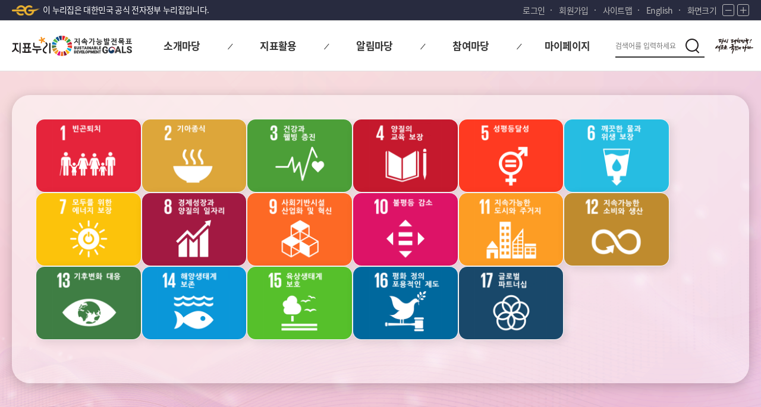

--- FILE ---
content_type: text/html;charset=UTF-8
request_url: https://index.go.kr/unity/potal/sdg/SDGMain.do;jsessionid=iTRynhMeQuDQQxLoG9ip-Av7X4H4Go3zlLPsu0YH.node11
body_size: 37591
content:








<!DOCTYPE HTML>
<html lang="ko">
<head>
<title>지속가능발전목표(SDG)</title>
<meta http-equiv="Content-Type" content="text/html; charset=utf-8">
<meta name="viewport"	content="width=device-width, initial-scale=1.0">
<link rel="icon"		href="/ext/img/icon/favicon.ico;jsessionid=uAX12JYNqWOg76gcSbB8ikxB38IM338QtO017p6l.node11" type="image/x-icon">

<!-- css -->
<link rel="stylesheet"	href="/potal/common/css/base.css" type="text/css">
<link rel="stylesheet"	href="/potal/common/css/layout.css" type="text/css">
<link rel="stylesheet"	href="/potal/common/css/webfont.css" type="text/css">
<link rel="stylesheet"	href="/potal/common/css/icon/xeicon.min.css" type="text/css">

<link rel="stylesheet"	href="/potal/sdg/css/style.css?ver=20241122" type="text/css">
<link rel="stylesheet"	href="/potal/sdg/css/media.css" type="text/css">

<!-- js -->
<script src="/ext/js/jquery-3.7.1.min.js"></script>
<script src="/ext/js/jquery.js"></script>
<script src="/potal/sdg/js/layout.js"></script>
<script type="text/javascript">
var date = new Date();
var now = date.getFullYear()+("0"+(date.getMonth()+1)).slice(-2)+("0"+date.getDate()).slice(-2)+(date.getHours())+(date.getMinutes());

$(document).ready(function(){
	/*서비스 제한 안내 09.05~15 19시 ~ 05시까지 202309051830 ~ 202309150800*/
	if((now >= '202309051815') && (now <= '202309150800')){
		popSvcNotice();
	}
	sdgGraphUpdate();
})

function fn_boxClick(num){
	location.href = "/unity/potal/sdg/"+num+"/SDGIndicator.do;jsessionid=uAX12JYNqWOg76gcSbB8ikxB38IM338QtO017p6l.node11";
}

/*서비스 중지 공지 팝업*/
function popSvcNotice() {
	if(serviceGetCookie('noticeCookie') != 'off'){
		 window.open('/potal/svcNotice/svcNotice3.jsp','event','location=no,directories=no,resizable=yes,scrollbars=yes,status=no,toolbar=no,menubar=no,width=650,height=550,top=50,left=200');
 	}
 }

function serviceGetCookie(name){
	var wcname = name + '=', wcstart, wcend, end, i = 0;
	while(i <= document.cookie.length) {
		wcstart = i; wcend = (i + wcname.length);
		if(document.cookie.substring(wcstart, wcend) == wcname) {
			if((end = document.cookie.indexOf(';', wcend)) == -1) end = document.cookie.length;
			return document.cookie.substring(wcend, end);
		}
		i = document.cookie.indexOf('', i) + 1;
		if(i == 0) break;
	}
	return '';
}

function fn_fileDown(num){
	var number = num === '1' ? '1' : '2';
	var url = "/unity/potal/sdg/SDGDataDownload.do;jsessionid=uAX12JYNqWOg76gcSbB8ikxB38IM338QtO017p6l.node11?Mnum="+number+"";
	window.open(url, 'FileDownload');
}

//SDG 메인 운영현황 progress 수치 변경
function sdgGraphUpdate(){

	const progress = document.querySelectorAll('span.complete, span.notapplicable');
	const eleStyle = document.createElement('style');
	eleStyle.innerHTML='';//@todo element 초기화로 페이지내에 추가, 수정 유의

	for(let i = 0; i < progress.length; i++){

		const num = progress[i].dataset.progress;
		let spanStyle = '';
		if(i==0){
			spanStyle= '.complete::before{content:\''+num+'%\';}'
		}else{
			spanStyle = '.notapplicable:after{content:\''+num+'%\';}'
		}
		eleStyle.innerHTML+='.new_main .status_board.status_sdg .goal_stats '+spanStyle;

	}

	document.head.appendChild(eleStyle);

}

function fn_selectIndxDtl(divide1, idxCd){
	var linkURL = "";
	switch (divide1) {
		case "11" :linkURL = "/unity/potal/indicator/IndexInfo.do?clasCd=15&idxCd="+idxCd;
			break;
	default: {alert("서비스 예정입니다")
		return false;	
	}
		break;
	}
	window.open(linkURL);
}

</script>
</head>
<body>

<form id="frm" name="frm">
	<input type="hidden" name="pnm" value="1"/>
	<input type="hidden" name="bbs_no"/>
	<input type="hidden" name="board_cd"/>
</form>

<div id="wrap" class="new_wrap sdg_wrap">

	



<!-- 구글애널리틱스 -->

<script async src="https://www.googletagmanager.com/gtag/js?id=G-WKBQ2XYKZG"></script>

<script>
//구글애널리틱스
if(0 < window.location.href.indexOf("index.go.kr")){
	window.dataLayer = window.dataLayer || [];
	function gtag(){dataLayer.push(arguments);}
	gtag('js', new Date());
	gtag('config', 'G-WKBQ2XYKZG');
}

if(0 < window.location.href.indexOf("index.go.kr") && window.location.href.indexOf("index.go.kr") == 8){
	location.href = "https://www.index.go.kr" + window.location.pathname;
}

$(document).ready(function(){

	//@todo 공통화
	var url = window.location.href;
	if(url.indexOf('SDGMain') > -1) {
		$("#hrefChangeTag").attr('href', '#container');
	}else {
		$("#hrefChangeTag").attr('href', '#subContainer');
	}

	if(window.location.href.indexOf("SelectGuide") > -1 || window.location.href.indexOf("selectPoMyPSttsGrpListClasCd") > -1 || window.location.href.indexOf("myCnctLogPageClasCd") > -1 || window.location.href.indexOf("selectPoMyCnQhistoryClasCd") > -1 || window.location.href.indexOf("selectPopIndicator") > -1 || window.location.href.indexOf("KindicatorSitemap") > -1) {
		$("#logoImg").attr('width', '160px');
		$(".new_wrap").attr('class', 'new_wrap sdg_wrap');
	}
	//메뉴 보이기
	$('#header .gnb .gnb_wrap li').mouseover(function(){
		$('#header dl.gnb_sublist').css('display','block');
		$('#header .nav_bg').css('display','block');
		$('#header').css('background','#fff');
		$('#header .center').css('background','#fff');
		
	});
	$('#header .gnb .gnb_wrap li').mouseleave(function(){
		$('#header dl.gnb_sublist').css('display','none');
		$('#header .nav_bg').css('display','none');
		$('#header').css('background','#fff');
		$('#header .center').css('background','#fff');
	});

	// 메인 게시판 탭(공지사항, 최신, 인기)
	$('.m_board .m_bd .btn_tab').on('click', function(){
		$(this).parents('.m_bd').addClass('on').siblings().removeClass('on');
	});

	$('input[id=menuicon]:checkbox').click(function(){
		if($('input[id=menuicon]:checkbox').is(':checked')){ 
			$('body').css('overflow','hidden'); 
		} else { 
			$('body').css('overflow','visible'); 
		} 
	});
	
	// Scroll to top 221205 SY Add
	var scrollToTop = function() {
		var link = $('.top_btn');
		var windowW = window.innerWidth || document.documentElement.clientWidth || document.body.clientWidth;

		$(window).scroll(function() {
			if (($(this).scrollTop() > 150) && (windowW > 1000)) {
				link.fadeIn(100);
			} else {
				link.fadeOut(100);
			}
		});

		link.click(function() {
			$('html, body').animate({scrollTop: 0}, 400);
			return false;
		});
	};
	scrollToTop();
})

//화면크기 조정
var scale = 1;
/* 화면 크기 +
 * 1.2배 만큼 증가
 */
function fn_zoomIn(){
	scale *= 1.2;
	zoom();
}

/* 화면 크기 -
 * 1.2배 만큼 감소
 */
function fn_zoomOut(){
	scale /= 1.2;
	zoom();
}

/* 화면 크기 적용
 * body 크기 scale로 조정
 */
function zoom(){
	document.body.style.zoom = scale;
}

/*
 * 통합회원 로그인
 */
function fn_login(){

	document.frmSend.SYS_CD.value	= "E";
	document.frmSend.method			= "post";
	document.frmSend.SYS_URL.value	= "https://www.index.go.kr/unity/potal/actionLogin.do?loc=Sdgs";
	document.frmSend.CUR_URL.value	= "https://www.index.go.kr/unity/potal/actionLogin.do?loc=Sdgs";
	document.frmSend.action			= "https://kosis.kr/oneid/cmmn/login/LoginView.do";
	document.frmSend.submit();
}

/*회원가입*/
function fn_join_member(){
	document.frmSend.method = "post";
	document.frmSend.SYS_CD.value = "E";
	document.frmSend.LOGIN_YN.value = "";
	document.frmSend.action = "https://kosis.kr/oneid/cmmn/login/MemberType.do";
	document.frmSend.SYS_URL.value = "https://www.index.go.kr/unity/potal/actionLogin.do?loc=Sdgs";
	document.frmSend.CUR_URL.value = "https://www.index.go.kr/unity/potal/actionLogin.do?loc=Sdgs";
	document.frmSend.submit();
}

/*
 * 통합회원 로그아웃
 */
function fn_logout(){
	document.frmSend.method = "post";
	document.frmSend.action = "/unity/potal/actionLogout.do?logout=2&loc=Sdgs";
	document.frmSend.submit();
}

/*검색 이벤트*/
function fn_search(){
	var query = document.getElementById("searchKey").value;
	if(query ==""){
		alert("검색어를 입력해 주십시오.")
		return false;
	}else{	
	
		document.searchForm.query.value = query;
		document.getElementById("searchKey").value = "";
		document.searchForm.action ='/unity/potal/search/search.do?divide1=11';
		document.searchForm.submit();
	}
}

/*enter키 이벤트*/
function fn_keySubmit(){
	if(event.keyCode == 13){
		fn_search();
	}
}


function receiveMessage(event){
    if(event.data === "closed" && event.origin === "https://kosis.kr"){
        alert("30분동안 미사용으로 통합회원 로그아웃되었습니다.");
        fn_logout();
    }
}

function fn_checkLogin(cdNo, lrgeClasCd){

	var sessionUserId = '';

	if(sessionUserId != "" && sessionUserId != null){ // 로그인 되어 있을 경우
		if(cdNo == "520"){ // 나의 관심지표
			window.location.href ='/unity/potal/mypage/selectPoMyPSttsGrpListClasCd.do?cdNo=520&lrgeClasCd='+lrgeClasCd;
		}else if(cdNo == "530"){ //참여내역
			window.location.href ='/unity/potal/mypage/selectPoMyCnQhistoryClasCd.do?cdNo=530&lrgeClasCd='+lrgeClasCd;
		}else if(cdNo == "540"){//통합회원 나의정보
			document.frmSend.method = "post";
			document.frmSend.LOGIN_YN.value = "";
			document.frmSend.action = "https://kosis.kr/oneid/cmmn/member/GoToMemberInfoMod.do";
			document.frmSend.SYS_URL.value = "https://www.index.go.kr/unity/potal/actionUserInfoUpdate.do";
			document.frmSend.CUR_URL.value = "https://www.index.go.kr/unity/potal/actionUserInfoUpdate.do";
			document.frmSend.submit();
		}else if(cdNo == "550"){//통합회원 회원탈퇴
			document.frmSend.method = "post";
			document.frmSend.LOGIN_YN.value = "";
			document.frmSend.action = "https://kosis.kr/oneid/cmmn/login/GoToMemberDrop.do";
			document.frmSend.SYS_URL.value = "https://www.index.go.kr/unity/potal/actionLogout.do";
			document.frmSend.CUR_URL.value = "https://www.index.go.kr/unity/potal/actionLogout.do";
			document.frmSend.submit();
		}else{
			return false;
		}
	}else{
		if(confirm("로그인이 필요합니다.\n로그인 페이지로 이동하시겠습니까?")){
			window.location.href = '/unity/potal/potalLogin.do';
		}else{
			return false;
		}	
	}
}

window.addEventListener("message",receiveMessage);

//국문 영문 이동 url 맵핑 함수
//@todo 파라미터가 늘어날 때마다 추가해야 함 자동으로 변환할 수 있는 방식 고민 필요
function fn_changeLanguage(lrgeClasCd){

	let pathNm = window.location.pathname;
	let search = window.location.search;

	let lowcasePattern;
	let lowcaseReplacement;
	let upcasePattern;
	let upcaseReplacement;
	let searchIdxPattern;
	let searchIdxReplacement;
	let searchLrgeClasPattern;
	let searchLrgeClasReplacement;

	let defaultUrl;

	switch (lrgeClasCd) {
		case '11':
			lowcasePattern = 'sdg'
			lowcaseReplacement = 'sdgEn';
			upcasePattern = 'SDG';
			upcaseReplacement = 'SDGEn';
			searchIdxPattern = 'idxCd=G';
			searchIdxReplacement = 'idxCd=I';
			searchLrgeClasPattern='lrgeClasCd=013';
			searchLrgeClasReplacement='lrgeClasCd=015';
			defaultUrl = '/unity/potal/sdgEn/SDGEnMain.do?cdNo=100&lrgeClasCd=015';
			break;
		case '15':
			lowcasePattern = 'sdgEn'
			lowcaseReplacement = 'sdg';
			upcasePattern = 'SDGEn';
			upcaseReplacement = 'SDG';
			searchIdxPattern = 'idxCd=I';
			searchIdxReplacement = 'idxCd=G';
			searchLrgeClasPattern='lrgeClasCd=015';
			searchLrgeClasReplacement='lrgeClasCd=013';
			defaultUrl = '/unity/potal/sdg/SDGMain.do?cdNo=100&lrgeClasCd=013';
			break;
		default:
			break;
	}

	//영문에 없는 페이지 이동시 영문 메인 이동(이용아내, 인기지표, 공지사항, 묻고답하기, 관심지표, 참여내역)
	if( pathNm.indexOf('SelectGuide') > -1 ||
		pathNm.indexOf('selectPopIndicator') > -1 ||
		pathNm.indexOf('selectPoMyPSttsGrpListClasCd') > -1 ||
		pathNm.indexOf('selectPoMyCnQhistoryClasCd') > -1 ||
		pathNm.indexOf('indicator/IndexInfo') > -1 ||
		pathNm.indexOf('SDGQna') > -1 ||
		pathNm.indexOf('SDGNotice') > -1){
		return window.location.href = defaultUrl;
	}

	pathNm = pathNm.replace(lowcasePattern, lowcaseReplacement).replace(upcasePattern, upcaseReplacement);
	if(search !== '' && search !== undefined){
		search = search.replace(searchIdxPattern, searchIdxReplacement).replace(searchLrgeClasPattern, searchLrgeClasReplacement);
	}

	//이동할 영문 페이지
	let returnUrl = pathNm+search;

	//head 기준 url 경로 확인(body 필요 없음)
	fetch(returnUrl, {method: 'HEAD'}).then(function(response){
		//url 200 이외인 경우
		if(!response.ok) returnUrl = defaultUrl;

		return window.location.href = returnUrl;
	}).catch(function(error){
		console.error('Error URL: '+error.message);
		window.location.href = defaultUrl;
	});

}

const SESSION_USER_ID = '';

</script>

<script src="/potal/sdg/js/common.js"></script>

<form name="frmEmpty"><!--로그인 함수 공통화 시 삭제 용도로 Login태그 삭제 방지 용도 --></form>

<form name="frmSend" id="frmSend" method="post" action="/unity/potal/main.do">
	<input type="hidden" id="SEND_SYS_URL"	name="SYS_URL"		value="" />
	<input type="hidden" id="CUR_URL"		name="CUR_URL"		value="" />
	<input type="hidden" id="SEND_SYS_CD"	name="SYS_CD"		value="E" />
	<input type="hidden" id="SID_IP_ADDR" 	name="SID_IP_ADDR"	value="" />
	<input type="hidden" id="SSN_INFO"		name="SSN_INFO"		value="" />
	<input type="hidden" id="LOGIN_YN"		name="LOGIN_YN"		value="" />
	<input type="hidden" id="USR_SN"		name="USR_SN"		value="" />
	<input type="hidden" id="USR_ID"		name="USR_ID"		value="" />
	<input type="hidden" id="USR_NAME"		name="USR_NAME"		value="" />
	<input type="hidden" id="USR_EMAIL"		name="USR_EMAIL"	value="" />
	<input type="hidden" id="USR_GUBUN"		name="USR_GUBUN"	value="" />
	<input type="hidden" id="SYS_USR_ID"	name="SYS_USR_ID"	value="" />
	<input type="hidden" id="SYS_USR_PW"	name="SYS_USR_PW"	value="" />
</form>

<form id="command" name="searchForm" action="/unity/potal/sdg/SDGMain.do;jsessionid=uAX12JYNqWOg76gcSbB8ikxB38IM338QtO017p6l.node11" method="post">
	<input type="hidden" name="query" value=""/>
</form>

<div id="skip">
	<a id="hrefChangeTag">본문 바로가기</a>
	<a href="#gnb">대메뉴 바로가기</a>
</div>

<!-- header -->
<header class="common_header">
	<div class="tnb">
		<div class="center">
			<div class="nurizip">
				<span>이 누리집은 대한민국 공식 전자정부 누리집입니다.</span>
			</div>
			<div class="lnb">
				<ul>
					<li class="login">
					
						
						
							<a href="/unity/potal/potalLogin.do;jsessionid=uAX12JYNqWOg76gcSbB8ikxB38IM338QtO017p6l.node11">로그인</a>
						
					
					</li>
					
						<li class="join"><a href="javascript:fn_join_member();">회원가입</a></li>
					
					<li class="sitemap"><a href="/unity/potal/intro/KindicatorSitemap.do?lrgeClasCd=013">사이트맵</a></li>
					<li><a href="javascript:fn_changeLanguage('11');">English</a></li>
					<li class="zoom">
						<span>화면크기</span>
						<button type="button" class="btn zoom_btn" onclick="fn_zoomOut();">
							<i class="xi-minus"></i><span class="txt_blind">화면 축소</span>
						</button>
						<button type="button" class="btn zoom_btn" onclick="fn_zoomIn();">
							<i class="xi-plus"></i><span class="txt_blind">화면 확대</span>
						</button>
					</li>
				</ul>
			</div>
		</div>
	</div>
	
	<div id="header">
		<div class="center">
		
			<div class="logo">
				<h1 class="logo1">
					<a href="/unity/potal/main.do;jsessionid=uAX12JYNqWOg76gcSbB8ikxB38IM338QtO017p6l.node11" class="logo_total"><span class="txt_blind">지표누리</span></a>
					<a href="/unity/potal/sdg/SDGMain.do;jsessionid=uAX12JYNqWOg76gcSbB8ikxB38IM338QtO017p6l.node11?cdNo=100&lrgeClasCd=013" class="logo_sub"><img id="logoImg" src="/potal/sdg/images/common/ko/mainLogo.png" alt="지속가능발전목표(SDG)"></a>
				</h1>
				<span class="logo2 slogan">
					<em class="txt_blind">다시 대한민국! 새로운 국민의 나라</em>
				</span>
			</div>

			<div id="gnb" class="gnb">
				<div class="gnb_wrap">
					<ul>
						<li class="">
							<a href="/unity/potal/sdg/SDGIntro.do;jsessionid=uAX12JYNqWOg76gcSbB8ikxB38IM338QtO017p6l.node11?cdNo=400&lrgeClasCd=013" class="gnb_title"><span>소개마당</span></a>
							<ul class="gnb_sublist">
								<li class="sub_menu"><a href="/unity/potal/sdg/SDGIntro.do;jsessionid=uAX12JYNqWOg76gcSbB8ikxB38IM338QtO017p6l.node11?cdNo=400&lrgeClasCd=013">SDG 소개</a></li>
								<li class="sub_menu"><a href="/unity/potal/sub/com/SelectGuide.do;jsessionid=uAX12JYNqWOg76gcSbB8ikxB38IM338QtO017p6l.node11?cdNo=110&lrgeClasCd=013">이용안내</a></li>
								<li class="sub_menu"><a href="/unity/potal/sdg/SDGDataStandard.do;jsessionid=uAX12JYNqWOg76gcSbB8ikxB38IM338QtO017p6l.node11?cdNo=200&lrgeClasCd=013">데이터 선정기준</a></li>
							</ul>
						</li>
						<li class="">
							<a href="/unity/potal/selectPopIndicator.do;jsessionid=uAX12JYNqWOg76gcSbB8ikxB38IM338QtO017p6l.node11?cdNo=240&lrgeClasCd=013" class="gnb_title"><span>지표활용</span></a>
							<ul class="gnb_sublist">
								<li class="sub_menu"><a href="/unity/potal/selectPopIndicator.do;jsessionid=uAX12JYNqWOg76gcSbB8ikxB38IM338QtO017p6l.node11?cdNo=240&lrgeClasCd=013">인기지표</a></li>
								<li class="sub_menu"><a href="/unity/potal/sdg/SDGDataStatus.do;jsessionid=uAX12JYNqWOg76gcSbB8ikxB38IM338QtO017p6l.node11?cdNo=500&lrgeClasCd=013">데이터 제공현황</a></li>
							</ul>
						</li>
						<li class="">
							<a href="/unity/potal/sdg/SDGNotice.do;jsessionid=uAX12JYNqWOg76gcSbB8ikxB38IM338QtO017p6l.node11?cdNo=600&lrgeClasCd=013" class="gnb_title"><span>알림마당</span></a>
							<ul class="gnb_sublist">
								<li class="sub_menu"><a href="/unity/potal/sdg/SDGNotice.do;jsessionid=uAX12JYNqWOg76gcSbB8ikxB38IM338QtO017p6l.node11?cdNo=600&lrgeClasCd=013">공지사항</a></li>
								<li class="sub_menu"><a href="/unity/potal/sdg/SDGInfoRoom.do;jsessionid=uAX12JYNqWOg76gcSbB8ikxB38IM338QtO017p6l.node11?cdNo=300&lrgeClasCd=013">정보자료실</a></li>
							</ul>
						</li>
						
						<li class="">
							<a href="/unity/potal/sdg/SDGQna.do;jsessionid=uAX12JYNqWOg76gcSbB8ikxB38IM338QtO017p6l.node11?cdNo=700&lrgeClasCd=013" class="gnb_title"><span>참여마당</span></a>
							<ul class="gnb_sublist">								
								<li class="sub_menu"><a href="/unity/potal/sdg/SDGQna.do;jsessionid=uAX12JYNqWOg76gcSbB8ikxB38IM338QtO017p6l.node11?cdNo=700&lrgeClasCd=013">묻고 답하기</a></li>
							</ul>
						</li>
						<li class="">
							<a href="javascript:;" class="gnb_title"><span>마이페이지</span></a>
							<ul class="gnb_sublist">
								<li class="sub_menu"><a href="/unity/potal/mypage/myCnctLogPageClasCd.do;jsessionid=uAX12JYNqWOg76gcSbB8ikxB38IM338QtO017p6l.node11?cdNo=510&lrgeClasCd=013">내가 본 지표</a></li>
								<li class="sub_menu"><a href="javascript:fn_checkLogin('520', '013')">나의 관심지표</a></li>
								<li class="sub_menu"><a href="javascript:fn_checkLogin('530', '013')">나의 참여내역</a></li>
							</ul>
						</li>
					</ul>
				</div>
			
				<!-- search -->
				<div id="main_search" class="main_search">
				
					<!-- mobile search btn -->
					<button type="button" class="btn btn_search btn_mo_search">
						<span class="txt_blind">검색</span>
					</button>
					
					<div class="search_box">
						<div class="search_form">
							<label for="searchKey" class="txt_blind">검색</label>
							<input type="text" id="searchKey" name="searchKey" class="search_input"  placeholder="검색어를 입력하세요" title="검색어를 입력하세요" onkeypress="if(event.keyCode==13) {fn_search(); return false;}">
							<button type="submit" class="btn btn_search" onclick="fn_search();">
								<span class="txt_blind">검색</span>
							</button>
						</div>
						<button type="button" class="btn btn_close">
							<i class="xi-close"></i>
							<span class="txt_blind">검색 닫기</span>
						</button>
					</div>						
				</div>
				
				<!-- burger_menu -->					
				<div class="burger_menu">
					<button type="button" class="btn sitemap_btn open" id="sitemap_open">
						<i class="xi-bars"></i>
						<span class="txt_blind">전체메뉴 열기</span>
					</button>

					<div class="sideBg">
						<div class="side_menu">
							<div class="head">
								<a href="/unity/potal/main.do" class="logo_total"><span class="txt_blind">지표누리</span></a>
								<a href="" class="logo_sub"><img src="/potal/sdg/images/common/ko/mainLogo.png;jsessionid=uAX12JYNqWOg76gcSbB8ikxB38IM338QtO017p6l.node11" alt="지속가능발전목표(SDG)"></a>								
							</div>
							<div class="body">
								<ul>
									<li>
										<a href="javascript:void(0);">소개마당</a>
										<ul>
											<li><a href="/unity/potal/sdg/SDGIntro.do;jsessionid=uAX12JYNqWOg76gcSbB8ikxB38IM338QtO017p6l.node11?cdNo=400&lrgeClasCd=013">SDG 소개</a></li>
											<li><a href="/unity/potal/sub/com/SelectGuide.do;jsessionid=uAX12JYNqWOg76gcSbB8ikxB38IM338QtO017p6l.node11?cdNo=110&lrgeClasCd=013">이용안내</a></li>
											<li><a href="/unity/potal/sdg/SDGDataStandard.do;jsessionid=uAX12JYNqWOg76gcSbB8ikxB38IM338QtO017p6l.node11?cdNo=200&lrgeClasCd=013">데이터 선정기준</a></li>
										</ul>
									</li>
									<li>
										<a href="javascript:void(0);">지표활용</a>
										<ul>
											<li><a href="/unity/potal/selectPopIndicator.do;jsessionid=uAX12JYNqWOg76gcSbB8ikxB38IM338QtO017p6l.node11?cdNo=240&lrgeClasCd=013">인기지표</a></li>
											<li><a href="/unity/potal/sdg/SDGDataStatus.do;jsessionid=uAX12JYNqWOg76gcSbB8ikxB38IM338QtO017p6l.node11?cdNo=500&lrgeClasCd=013">데이터 제공현황</a></li>
										</ul>
									</li>
									<li>
										<a href="javascript:void(0);">알림마당</a>
										<ul>
											<li><a href="/unity/potal/sdg/SDGNotice.do;jsessionid=uAX12JYNqWOg76gcSbB8ikxB38IM338QtO017p6l.node11?cdNo=600&lrgeClasCd=013">공지사항</a></li>
											<li><a href="/unity/potal/sdg/SDGInfoRoom.do;jsessionid=uAX12JYNqWOg76gcSbB8ikxB38IM338QtO017p6l.node11?cdNo=300&lrgeClasCd=013">정보자료실</a></li>
										</ul>
									</li>
									
									<li>
										<a href="javascript:void(0);">참여마당</a>
										<ul>											
											<li><a href="/unity/potal/sdg/SDGQna.do;jsessionid=uAX12JYNqWOg76gcSbB8ikxB38IM338QtO017p6l.node11?cdNo=700&lrgeClasCd=013">묻고 답하기</a></li>
										</ul>
									</li>
									<li>
										<a href="javascript:void(0);">마이페이지</a>
										<ul>
											<li><a href="/unity/potal/mypage/myCnctLogPageClasCd.do;jsessionid=uAX12JYNqWOg76gcSbB8ikxB38IM338QtO017p6l.node11?cdNo=510&lrgeClasCd=013">내가 본 지표</a></li>
											<li><a href="javascript:fn_checkLogin('520', '013')">나의 관심지표</a></li>
											<li><a href="javascript:fn_checkLogin('530', '013')">나의 참여내역</a></li>
										</ul>
									</li>
								</ul>
							</div>
							<div class="foot">
								
									
									
										<a href="/unity/potal/potalLogin.do;jsessionid=uAX12JYNqWOg76gcSbB8ikxB38IM338QtO017p6l.node11">로그인</a>
									
								
								
								
									<a href="javascript:fn_join_member();">회원가입</a>
								
								<a href="/unity/potal/intro/KindicatorSitemap.do?lrgeClasCd=013">사이트맵</a>
								<a href="#" onclick="fn_changeLanguage('11')">English</a>
							</div>
							<button type="button" class="btn sitemap_btn close" id="sitemap_close">
								<i class="xi-close"></i>
								<span class="txt_blind">전체메뉴 닫기</span>
							</button>
						</div>
					</div>
				</div>
				<!-- // burger_menu -->
				
			</div>
			
		</div>

		<div class="nav_bg"></div>
	</div>
	
</header>

   
		
		
		
		
	


		<!-- container -->
		<div id="container" class="new_main">

			<!-- con_01 : 지속가능발전목표(SDG)-->
			<div class="con_01 main_bg">
				<section class="m_cont_layout">
					<h2 class="txt_blind">지속가능발전목표(SDG) 지표목록</h2>
					
					<!-- indicator_wrap : SDG -->
					<div class="indicator_wrap type1 sdg"><!-- 240910 개발자확인 : SDG의 '.indicator_wrap' 에서 클래스'type1 sdg' 추가됩니다. -->
					
						<!-- main category list -->
						<div class="inner_wrap depth1 depth_scroll">
							<div class="inner">

								<ul class="depth1_list">
									<li class="ltem">
										<button type="button" class="btn cate_01" onclick="fn_boxClick('1');">
											<i class="icon"></i><span class="txt_blind">성장</span>
										</button>
									</li>
									<li class="ltem">
										<button type="button" class="btn cate_02" onclick="fn_boxClick('2');">
											<i class="icon"></i><span class="txt_blind">안정</span>
										</button>
									</li>
									
									<li class="ltem">
										<button type="button" class="btn cate_03" onclick="fn_boxClick('3');">
											<i class="icon"></i><span class="txt_blind">고용과 노동</span>
										</button>
									</li>
									<li class="ltem">
										<button type="button" class="btn cate_04" onclick="fn_boxClick('4');">
											<i class="icon"></i><span class="txt_blind">소득·소비·자산</span>
										</button>
									</li>
									<li class="ltem">
										<button type="button" class="btn cate_05" onclick="fn_boxClick('5');">
											<i class="icon"></i><span class="txt_blind">인구</span>
										</button>
									</li>
									<li class="ltem">
										<button type="button" class="btn cate_06" onclick="fn_boxClick('6');">
											<i class="icon"></i><span class="txt_blind">가족</span>
										</button>
									</li>
									<li class="ltem">
										<button type="button" class="btn cate_07" onclick="fn_boxClick('7');">
											<i class="icon"></i><span class="txt_blind">건강</span>
										</button>
									</li>
									<li class="ltem">
										<button type="button" class="btn cate_08" onclick="fn_boxClick('8');">
											<i class="icon"></i><span class="txt_blind">교육</span>
										</button>
									</li>
									<li class="ltem">
										<button type="button" class="btn cate_09" onclick="fn_boxClick('9');">
											<i class="icon"></i><span class="txt_blind">여가</span>
										</button>
									</li>
									<li class="ltem">
										<button type="button" class="btn cate_10" onclick="fn_boxClick('10');">
											<i class="icon"></i><span class="txt_blind">주거와 교통</span>
										</button>
									</li>
									<li class="ltem">
										<button type="button" class="btn cate_11" onclick="fn_boxClick('11');">
											<i class="icon"></i><span class="txt_blind">범죄와 사업정의</span>
										</button>
									</li>
									<li class="ltem">
										<button type="button" class="btn cate_12" onclick="fn_boxClick('12');">
											<i class="icon"></i><span class="txt_blind">사회통합</span>
										</button>
									</li>
									<li class="ltem">
										<button type="button" class="btn cate_13" onclick="fn_boxClick('13');">
											<i class="icon"></i><span class="txt_blind">주관적 웰빙</span>
										</button>
									</li>
									<li class="ltem">
										<button type="button" class="btn cate_14" onclick="fn_boxClick('14');">
											<i class="icon"></i><span class="txt_blind">생활환경과 오염</span>
										</button>
									</li>
									<li class="ltem">
										<button type="button" class="btn cate_15" onclick="fn_boxClick('15');">
											<i class="icon"></i><span class="txt_blind">생태환경과 자연자원</span>
										</button>
									</li>
									<li class="ltem">
										<button type="button" class="btn cate_16" onclick="fn_boxClick('16');">
											<i class="icon"></i><span class="txt_blind">기후변화와 에너지</span>
										</button>
									</li>
									<li class="ltem">
										<button type="button" class="btn cate_17" onclick="fn_boxClick('17');">
											<i class="icon"></i><span class="txt_blind">기후변화와 에너지</span>
										</button>
									</li>
								</ul>
							</div>
						</div>
						<!-- // depth1 -->
					<!-- //indicator_wrap -->
					</div>
				</section>
			</div>
			<!-- // con_01 -->

			<!-- con_02 -->
			<div class="con_02">
				<div class="m_cont_layout">
					<div class="m_board clearfix sdg_m_board">
						<div class="m_bd m_bd_01 on">
							<button type="button" class="btn btn_tab">공지사항</button>
							<div class="m_bd_con">
								<ul class="list">
									
									
										
											
											<!--첫번째인 경우만 아래 구조-->
												<li class="m_bd_new">
													<a href="javascript:fn_selectBordDtl('NOTI_017','36436',1);">
														<div class="tit new_txt">
															<strong class="tit">지속가능발전목표(SDG) 2025년 3분기 업데이트 안내</strong>
															<span>지속가능발전목표(SDG) 데이터의 2025년 3분기 업데이트를 안내드립니다.
상세한 지표목록은 첨부파일을 참고하시기 바랍니다.</span>
														</div>
														<span class="date">2025-10-15</span>
													</a>
												</li>
											
											
										
									
										
											
											
												<li>
													<a href="javascript:fn_selectBordDtl('NOTI_017','35855',1);">
														<strong class="tit">지속가능발전목표(SDG) 2025년 2분기 업데이트 안내</strong>
														<span class="date">2025-07-02</span>
													</a>
												</li>
											
										
									
										
											
											
												<li>
													<a href="javascript:fn_selectBordDtl('NOTI_017','35528',1);">
														<strong class="tit">지속가능발전목표(SDG) 2025년 1분기 업데이트 안내</strong>
														<span class="date">2025-04-10</span>
													</a>
												</li>
											
										
									
								</ul>
								<a href="/unity/potal/sdg/SDGNotice.do?cdNo=600" class="btn more"><span class="txt_blind">공지사항 더보기</span></a>
							</div>
						</div>
						<div class="m_bd m_bd_03">
							<button type="button" class="btn btn_tab">인기지표</button>
							<div class="m_bd_con">
								<ul class="list">
									
										<li>
											<a href="javascript:fn_selectIndxDtl('11', 'G0172');">
												<strong class="tit">연간 온실가스 총 배출량</strong>
												<span class="date">293</span>
											</a>
										</li>
									
										<li>
											<a href="javascript:fn_selectIndxDtl('11', 'G0014');">
												<strong class="tit">영양부족인구 비율</strong>
												<span class="date">283</span>
											</a>
										</li>
									
										<li>
											<a href="javascript:fn_selectIndxDtl('11', 'G0176');">
												<strong class="tit">(a) 연안해역 부영양화지수 및 (b) 부유성 플라스틱 잔해 밀도</strong>
												<span class="date">280</span>
											</a>
										</li>
									
										<li>
											<a href="javascript:fn_selectIndxDtl('11', 'G0168');">
												<strong class="tit">인구 10만 명당 재난으로 인해 사망, 실종, 직접적 피해를 입은 인구 수</strong>
												<span class="date">231</span>
											</a>
										</li>
									
										<li>
											<a href="javascript:fn_selectIndxDtl('11', 'G0038');">
												<strong class="tit">자살률</strong>
												<span class="date">211</span>
											</a>
										</li>
									
										<li>
											<a href="javascript:fn_selectIndxDtl('11', 'G0095');">
												<strong class="tit">최종 에너지 소비 중 재생에너지 비율</strong>
												<span class="date">173</span>
											</a>
										</li>
									
										<li>
											<a href="javascript:fn_selectIndxDtl('11', 'G0002');">
												<strong class="tit">국가 빈곤선 미만에서 살고 있는 인구 비율(성 및 연령별)</strong>
												<span class="date">145</span>
											</a>
										</li>
									
								</ul>
								<a href="/unity/potal/selectPopIndicator.do?cdno=240&lrgeClasCd=013" class="btn more"><span class="txt_blind">인기지표 더보기</span></a>
							</div>
						</div>
					</div>
					<div class="status_board status_sdg">
						<h3>SDG 운영현황</h3>	
						<div class="status_box">
							<div class="status_list">
								<ul>
									<li>
										<p>총</p>
										<strong>251<span>개</span></strong>
									</li>
									
								</ul>
								<div class="summary">
									<div>
										<strong>이용가능</strong>
										<div>
											<p class="status complete">
												<em class="count" data-count="204">204<span>개</span></em>
												<span class="txt_blind">204개 지표</span>
											</p>
										</div>
									</div>
									<div>
										<strong>데이터 수집중</strong>
										<div>
											<p class="status notapplicable">
												<em class="count" data-count="47">47<span>개</span></em><span class="txt_blind"> 개 지표</span>
											</p>
										</div>
									</div>
								</div>
								<div class="goal_stats">
									<!--  -->
									<span class="complete" data-progress="81" title="이용가능: 81%"></span>
									<span class="notapplicable" data-progress="19" title="데이터 수집중: 19%"></span>
								</div>
							</div>
						</div>
					</div>
					<div class="m_link m_link2">
						<ul>
							<li>							
								<a href="/unity/potal/sdg/SDGIntro.do;jsessionid=uAX12JYNqWOg76gcSbB8ikxB38IM338QtO017p6l.node11?cdNo=400&lrgeClasCd=013" class="link_intro"><img src="/potal/sub/img/main/m_link_01.svg" alt="SDG 소개">SDG 소개</a>
							</li>
							<li>
								<a href="/unity/potal/sub/com/SelectGuide.do;jsessionid=uAX12JYNqWOg76gcSbB8ikxB38IM338QtO017p6l.node11?cdNo=110&lrgeClasCd=013" class="link_guide"><img src="/potal/sub/img/main/m_link_02.svg" alt="이용가이드"><span>이용가이드</span></a>
							</li>
						</ul>
					</div>
				</div>
			</div>
		</div>
		<!--// container -->

	

<script type="text/javascript">
/*화면 사이즈 조절*/
$(window).resize(function(){
	fn_widthChck();
});

/*화면 크기별 css 조정
모바일 > pc  버튼 복구 임시적용 */
function fn_widthChck(){	
	if( window.innerWidth >= 980){		
		$('.top_btn i').removeClass("dis_n");
		$('.top_btn span').addClass("txt_blind");
	}else{
		$('.top_btn i').addClass("dis_n");
		$('.top_btn span').removeClass("txt_blind");
	}
}
</script>

<a href="javascript:void(0);" class="top_btn"><!-- 241013 개발자확인 : 위치변경 및 내부 수정 (확인 후 주석 삭제) -->
	<i class="xi-arrow-top"></i>
	<span class="txt_blind">top</span>
</a>

<!-- footer -->
<footer id="footer_wrap">
	<div class="footer_menu">
		<div class="m_cont_layout foot_menu">
			<ul class="fnb">
				<li><a href="/unity/potal/privacy_policy.do?policyCd=policy&lrgeClasCd=013" class="ftm_tit policy">개인정보처리방침</a></li>
				<li><a href="/unity/potal/Policy.do?policyCd=policy_02&lrgeClasCd=013" class="ftm_tit">이메일무단수집거부</a></li>
				<li><a href="/unity/potal/Policy.do?policyCd=policy_03&lrgeClasCd=013" class="ftm_tit">이용약관</a></li>
				<li><a href="/unity/potal/Policy.do?policyCd=policy_04&lrgeClasCd=013" class="ftm_tit">저작권정책</a></li>
			</ul>
			
			<div class="f_site_wrap">
				<div class="f_site">
					<button type="button" class="btn tog_btn">통계정보사이트</button>
					<ul>
						<li><a href="https://kostat.go.kr" target="_blank" title="새창열림">국가데이터처</a></li>
						<li><a href="http://kostat.go.kr/asdk" target="_blank" title="새창열림">국가통계연구원</a></li>
						<li><a href="https://ncsd.go.kr/ksdgs" target="_blank" title="새창열림">지속가능발전포털</a></li>
					</ul>
				</div>
			</div>
		</div>
	</div>
	
	<div class="m_cont_layout foot_address">
		<div class="address_inner">
			<div class="address">(35208) 대전광역시 서구 청사로 189 (둔산동, 정부대전청사3동)<span class="gap">|</span>TEL : 02-2012-9114, 국번없이 110</div>
			<div class="copyright">Copyright Ministry of Data and Statistics. All Rights Reserved.</div>
		</div>
		<div class="foot_logo">
			<img src="/potal/common/img/footer_logo_color.png" alt="국가데이터처">
		</div>
	</div>
</footer>
<!--// footer -->

</div>
</body>
</html>


--- FILE ---
content_type: text/html;charset=UTF-8
request_url: https://www.index.go.kr/unity/potal/sdg/SDGMain.do;jsessionid=iTRynhMeQuDQQxLoG9ip-Av7X4H4Go3zlLPsu0YH.node11
body_size: 37591
content:








<!DOCTYPE HTML>
<html lang="ko">
<head>
<title>지속가능발전목표(SDG)</title>
<meta http-equiv="Content-Type" content="text/html; charset=utf-8">
<meta name="viewport"	content="width=device-width, initial-scale=1.0">
<link rel="icon"		href="/ext/img/icon/favicon.ico;jsessionid=EH2YFmByUrXt6WT-HnNXGJ5ZXNgjNIPVlUInnGLa.node11" type="image/x-icon">

<!-- css -->
<link rel="stylesheet"	href="/potal/common/css/base.css" type="text/css">
<link rel="stylesheet"	href="/potal/common/css/layout.css" type="text/css">
<link rel="stylesheet"	href="/potal/common/css/webfont.css" type="text/css">
<link rel="stylesheet"	href="/potal/common/css/icon/xeicon.min.css" type="text/css">

<link rel="stylesheet"	href="/potal/sdg/css/style.css?ver=20241122" type="text/css">
<link rel="stylesheet"	href="/potal/sdg/css/media.css" type="text/css">

<!-- js -->
<script src="/ext/js/jquery-3.7.1.min.js"></script>
<script src="/ext/js/jquery.js"></script>
<script src="/potal/sdg/js/layout.js"></script>
<script type="text/javascript">
var date = new Date();
var now = date.getFullYear()+("0"+(date.getMonth()+1)).slice(-2)+("0"+date.getDate()).slice(-2)+(date.getHours())+(date.getMinutes());

$(document).ready(function(){
	/*서비스 제한 안내 09.05~15 19시 ~ 05시까지 202309051830 ~ 202309150800*/
	if((now >= '202309051815') && (now <= '202309150800')){
		popSvcNotice();
	}
	sdgGraphUpdate();
})

function fn_boxClick(num){
	location.href = "/unity/potal/sdg/"+num+"/SDGIndicator.do;jsessionid=EH2YFmByUrXt6WT-HnNXGJ5ZXNgjNIPVlUInnGLa.node11";
}

/*서비스 중지 공지 팝업*/
function popSvcNotice() {
	if(serviceGetCookie('noticeCookie') != 'off'){
		 window.open('/potal/svcNotice/svcNotice3.jsp','event','location=no,directories=no,resizable=yes,scrollbars=yes,status=no,toolbar=no,menubar=no,width=650,height=550,top=50,left=200');
 	}
 }

function serviceGetCookie(name){
	var wcname = name + '=', wcstart, wcend, end, i = 0;
	while(i <= document.cookie.length) {
		wcstart = i; wcend = (i + wcname.length);
		if(document.cookie.substring(wcstart, wcend) == wcname) {
			if((end = document.cookie.indexOf(';', wcend)) == -1) end = document.cookie.length;
			return document.cookie.substring(wcend, end);
		}
		i = document.cookie.indexOf('', i) + 1;
		if(i == 0) break;
	}
	return '';
}

function fn_fileDown(num){
	var number = num === '1' ? '1' : '2';
	var url = "/unity/potal/sdg/SDGDataDownload.do;jsessionid=EH2YFmByUrXt6WT-HnNXGJ5ZXNgjNIPVlUInnGLa.node11?Mnum="+number+"";
	window.open(url, 'FileDownload');
}

//SDG 메인 운영현황 progress 수치 변경
function sdgGraphUpdate(){

	const progress = document.querySelectorAll('span.complete, span.notapplicable');
	const eleStyle = document.createElement('style');
	eleStyle.innerHTML='';//@todo element 초기화로 페이지내에 추가, 수정 유의

	for(let i = 0; i < progress.length; i++){

		const num = progress[i].dataset.progress;
		let spanStyle = '';
		if(i==0){
			spanStyle= '.complete::before{content:\''+num+'%\';}'
		}else{
			spanStyle = '.notapplicable:after{content:\''+num+'%\';}'
		}
		eleStyle.innerHTML+='.new_main .status_board.status_sdg .goal_stats '+spanStyle;

	}

	document.head.appendChild(eleStyle);

}

function fn_selectIndxDtl(divide1, idxCd){
	var linkURL = "";
	switch (divide1) {
		case "11" :linkURL = "/unity/potal/indicator/IndexInfo.do?clasCd=15&idxCd="+idxCd;
			break;
	default: {alert("서비스 예정입니다")
		return false;	
	}
		break;
	}
	window.open(linkURL);
}

</script>
</head>
<body>

<form id="frm" name="frm">
	<input type="hidden" name="pnm" value="1"/>
	<input type="hidden" name="bbs_no"/>
	<input type="hidden" name="board_cd"/>
</form>

<div id="wrap" class="new_wrap sdg_wrap">

	



<!-- 구글애널리틱스 -->

<script async src="https://www.googletagmanager.com/gtag/js?id=G-WKBQ2XYKZG"></script>

<script>
//구글애널리틱스
if(0 < window.location.href.indexOf("index.go.kr")){
	window.dataLayer = window.dataLayer || [];
	function gtag(){dataLayer.push(arguments);}
	gtag('js', new Date());
	gtag('config', 'G-WKBQ2XYKZG');
}

if(0 < window.location.href.indexOf("index.go.kr") && window.location.href.indexOf("index.go.kr") == 8){
	location.href = "https://www.index.go.kr" + window.location.pathname;
}

$(document).ready(function(){

	//@todo 공통화
	var url = window.location.href;
	if(url.indexOf('SDGMain') > -1) {
		$("#hrefChangeTag").attr('href', '#container');
	}else {
		$("#hrefChangeTag").attr('href', '#subContainer');
	}

	if(window.location.href.indexOf("SelectGuide") > -1 || window.location.href.indexOf("selectPoMyPSttsGrpListClasCd") > -1 || window.location.href.indexOf("myCnctLogPageClasCd") > -1 || window.location.href.indexOf("selectPoMyCnQhistoryClasCd") > -1 || window.location.href.indexOf("selectPopIndicator") > -1 || window.location.href.indexOf("KindicatorSitemap") > -1) {
		$("#logoImg").attr('width', '160px');
		$(".new_wrap").attr('class', 'new_wrap sdg_wrap');
	}
	//메뉴 보이기
	$('#header .gnb .gnb_wrap li').mouseover(function(){
		$('#header dl.gnb_sublist').css('display','block');
		$('#header .nav_bg').css('display','block');
		$('#header').css('background','#fff');
		$('#header .center').css('background','#fff');
		
	});
	$('#header .gnb .gnb_wrap li').mouseleave(function(){
		$('#header dl.gnb_sublist').css('display','none');
		$('#header .nav_bg').css('display','none');
		$('#header').css('background','#fff');
		$('#header .center').css('background','#fff');
	});

	// 메인 게시판 탭(공지사항, 최신, 인기)
	$('.m_board .m_bd .btn_tab').on('click', function(){
		$(this).parents('.m_bd').addClass('on').siblings().removeClass('on');
	});

	$('input[id=menuicon]:checkbox').click(function(){
		if($('input[id=menuicon]:checkbox').is(':checked')){ 
			$('body').css('overflow','hidden'); 
		} else { 
			$('body').css('overflow','visible'); 
		} 
	});
	
	// Scroll to top 221205 SY Add
	var scrollToTop = function() {
		var link = $('.top_btn');
		var windowW = window.innerWidth || document.documentElement.clientWidth || document.body.clientWidth;

		$(window).scroll(function() {
			if (($(this).scrollTop() > 150) && (windowW > 1000)) {
				link.fadeIn(100);
			} else {
				link.fadeOut(100);
			}
		});

		link.click(function() {
			$('html, body').animate({scrollTop: 0}, 400);
			return false;
		});
	};
	scrollToTop();
})

//화면크기 조정
var scale = 1;
/* 화면 크기 +
 * 1.2배 만큼 증가
 */
function fn_zoomIn(){
	scale *= 1.2;
	zoom();
}

/* 화면 크기 -
 * 1.2배 만큼 감소
 */
function fn_zoomOut(){
	scale /= 1.2;
	zoom();
}

/* 화면 크기 적용
 * body 크기 scale로 조정
 */
function zoom(){
	document.body.style.zoom = scale;
}

/*
 * 통합회원 로그인
 */
function fn_login(){

	document.frmSend.SYS_CD.value	= "E";
	document.frmSend.method			= "post";
	document.frmSend.SYS_URL.value	= "https://www.index.go.kr/unity/potal/actionLogin.do?loc=Sdgs";
	document.frmSend.CUR_URL.value	= "https://www.index.go.kr/unity/potal/actionLogin.do?loc=Sdgs";
	document.frmSend.action			= "https://kosis.kr/oneid/cmmn/login/LoginView.do";
	document.frmSend.submit();
}

/*회원가입*/
function fn_join_member(){
	document.frmSend.method = "post";
	document.frmSend.SYS_CD.value = "E";
	document.frmSend.LOGIN_YN.value = "";
	document.frmSend.action = "https://kosis.kr/oneid/cmmn/login/MemberType.do";
	document.frmSend.SYS_URL.value = "https://www.index.go.kr/unity/potal/actionLogin.do?loc=Sdgs";
	document.frmSend.CUR_URL.value = "https://www.index.go.kr/unity/potal/actionLogin.do?loc=Sdgs";
	document.frmSend.submit();
}

/*
 * 통합회원 로그아웃
 */
function fn_logout(){
	document.frmSend.method = "post";
	document.frmSend.action = "/unity/potal/actionLogout.do?logout=2&loc=Sdgs";
	document.frmSend.submit();
}

/*검색 이벤트*/
function fn_search(){
	var query = document.getElementById("searchKey").value;
	if(query ==""){
		alert("검색어를 입력해 주십시오.")
		return false;
	}else{	
	
		document.searchForm.query.value = query;
		document.getElementById("searchKey").value = "";
		document.searchForm.action ='/unity/potal/search/search.do?divide1=11';
		document.searchForm.submit();
	}
}

/*enter키 이벤트*/
function fn_keySubmit(){
	if(event.keyCode == 13){
		fn_search();
	}
}


function receiveMessage(event){
    if(event.data === "closed" && event.origin === "https://kosis.kr"){
        alert("30분동안 미사용으로 통합회원 로그아웃되었습니다.");
        fn_logout();
    }
}

function fn_checkLogin(cdNo, lrgeClasCd){

	var sessionUserId = '';

	if(sessionUserId != "" && sessionUserId != null){ // 로그인 되어 있을 경우
		if(cdNo == "520"){ // 나의 관심지표
			window.location.href ='/unity/potal/mypage/selectPoMyPSttsGrpListClasCd.do?cdNo=520&lrgeClasCd='+lrgeClasCd;
		}else if(cdNo == "530"){ //참여내역
			window.location.href ='/unity/potal/mypage/selectPoMyCnQhistoryClasCd.do?cdNo=530&lrgeClasCd='+lrgeClasCd;
		}else if(cdNo == "540"){//통합회원 나의정보
			document.frmSend.method = "post";
			document.frmSend.LOGIN_YN.value = "";
			document.frmSend.action = "https://kosis.kr/oneid/cmmn/member/GoToMemberInfoMod.do";
			document.frmSend.SYS_URL.value = "https://www.index.go.kr/unity/potal/actionUserInfoUpdate.do";
			document.frmSend.CUR_URL.value = "https://www.index.go.kr/unity/potal/actionUserInfoUpdate.do";
			document.frmSend.submit();
		}else if(cdNo == "550"){//통합회원 회원탈퇴
			document.frmSend.method = "post";
			document.frmSend.LOGIN_YN.value = "";
			document.frmSend.action = "https://kosis.kr/oneid/cmmn/login/GoToMemberDrop.do";
			document.frmSend.SYS_URL.value = "https://www.index.go.kr/unity/potal/actionLogout.do";
			document.frmSend.CUR_URL.value = "https://www.index.go.kr/unity/potal/actionLogout.do";
			document.frmSend.submit();
		}else{
			return false;
		}
	}else{
		if(confirm("로그인이 필요합니다.\n로그인 페이지로 이동하시겠습니까?")){
			window.location.href = '/unity/potal/potalLogin.do';
		}else{
			return false;
		}	
	}
}

window.addEventListener("message",receiveMessage);

//국문 영문 이동 url 맵핑 함수
//@todo 파라미터가 늘어날 때마다 추가해야 함 자동으로 변환할 수 있는 방식 고민 필요
function fn_changeLanguage(lrgeClasCd){

	let pathNm = window.location.pathname;
	let search = window.location.search;

	let lowcasePattern;
	let lowcaseReplacement;
	let upcasePattern;
	let upcaseReplacement;
	let searchIdxPattern;
	let searchIdxReplacement;
	let searchLrgeClasPattern;
	let searchLrgeClasReplacement;

	let defaultUrl;

	switch (lrgeClasCd) {
		case '11':
			lowcasePattern = 'sdg'
			lowcaseReplacement = 'sdgEn';
			upcasePattern = 'SDG';
			upcaseReplacement = 'SDGEn';
			searchIdxPattern = 'idxCd=G';
			searchIdxReplacement = 'idxCd=I';
			searchLrgeClasPattern='lrgeClasCd=013';
			searchLrgeClasReplacement='lrgeClasCd=015';
			defaultUrl = '/unity/potal/sdgEn/SDGEnMain.do?cdNo=100&lrgeClasCd=015';
			break;
		case '15':
			lowcasePattern = 'sdgEn'
			lowcaseReplacement = 'sdg';
			upcasePattern = 'SDGEn';
			upcaseReplacement = 'SDG';
			searchIdxPattern = 'idxCd=I';
			searchIdxReplacement = 'idxCd=G';
			searchLrgeClasPattern='lrgeClasCd=015';
			searchLrgeClasReplacement='lrgeClasCd=013';
			defaultUrl = '/unity/potal/sdg/SDGMain.do?cdNo=100&lrgeClasCd=013';
			break;
		default:
			break;
	}

	//영문에 없는 페이지 이동시 영문 메인 이동(이용아내, 인기지표, 공지사항, 묻고답하기, 관심지표, 참여내역)
	if( pathNm.indexOf('SelectGuide') > -1 ||
		pathNm.indexOf('selectPopIndicator') > -1 ||
		pathNm.indexOf('selectPoMyPSttsGrpListClasCd') > -1 ||
		pathNm.indexOf('selectPoMyCnQhistoryClasCd') > -1 ||
		pathNm.indexOf('indicator/IndexInfo') > -1 ||
		pathNm.indexOf('SDGQna') > -1 ||
		pathNm.indexOf('SDGNotice') > -1){
		return window.location.href = defaultUrl;
	}

	pathNm = pathNm.replace(lowcasePattern, lowcaseReplacement).replace(upcasePattern, upcaseReplacement);
	if(search !== '' && search !== undefined){
		search = search.replace(searchIdxPattern, searchIdxReplacement).replace(searchLrgeClasPattern, searchLrgeClasReplacement);
	}

	//이동할 영문 페이지
	let returnUrl = pathNm+search;

	//head 기준 url 경로 확인(body 필요 없음)
	fetch(returnUrl, {method: 'HEAD'}).then(function(response){
		//url 200 이외인 경우
		if(!response.ok) returnUrl = defaultUrl;

		return window.location.href = returnUrl;
	}).catch(function(error){
		console.error('Error URL: '+error.message);
		window.location.href = defaultUrl;
	});

}

const SESSION_USER_ID = '';

</script>

<script src="/potal/sdg/js/common.js"></script>

<form name="frmEmpty"><!--로그인 함수 공통화 시 삭제 용도로 Login태그 삭제 방지 용도 --></form>

<form name="frmSend" id="frmSend" method="post" action="/unity/potal/main.do">
	<input type="hidden" id="SEND_SYS_URL"	name="SYS_URL"		value="" />
	<input type="hidden" id="CUR_URL"		name="CUR_URL"		value="" />
	<input type="hidden" id="SEND_SYS_CD"	name="SYS_CD"		value="E" />
	<input type="hidden" id="SID_IP_ADDR" 	name="SID_IP_ADDR"	value="" />
	<input type="hidden" id="SSN_INFO"		name="SSN_INFO"		value="" />
	<input type="hidden" id="LOGIN_YN"		name="LOGIN_YN"		value="" />
	<input type="hidden" id="USR_SN"		name="USR_SN"		value="" />
	<input type="hidden" id="USR_ID"		name="USR_ID"		value="" />
	<input type="hidden" id="USR_NAME"		name="USR_NAME"		value="" />
	<input type="hidden" id="USR_EMAIL"		name="USR_EMAIL"	value="" />
	<input type="hidden" id="USR_GUBUN"		name="USR_GUBUN"	value="" />
	<input type="hidden" id="SYS_USR_ID"	name="SYS_USR_ID"	value="" />
	<input type="hidden" id="SYS_USR_PW"	name="SYS_USR_PW"	value="" />
</form>

<form id="command" name="searchForm" action="/unity/potal/sdg/SDGMain.do;jsessionid=EH2YFmByUrXt6WT-HnNXGJ5ZXNgjNIPVlUInnGLa.node11" method="post">
	<input type="hidden" name="query" value=""/>
</form>

<div id="skip">
	<a id="hrefChangeTag">본문 바로가기</a>
	<a href="#gnb">대메뉴 바로가기</a>
</div>

<!-- header -->
<header class="common_header">
	<div class="tnb">
		<div class="center">
			<div class="nurizip">
				<span>이 누리집은 대한민국 공식 전자정부 누리집입니다.</span>
			</div>
			<div class="lnb">
				<ul>
					<li class="login">
					
						
						
							<a href="/unity/potal/potalLogin.do;jsessionid=EH2YFmByUrXt6WT-HnNXGJ5ZXNgjNIPVlUInnGLa.node11">로그인</a>
						
					
					</li>
					
						<li class="join"><a href="javascript:fn_join_member();">회원가입</a></li>
					
					<li class="sitemap"><a href="/unity/potal/intro/KindicatorSitemap.do?lrgeClasCd=013">사이트맵</a></li>
					<li><a href="javascript:fn_changeLanguage('11');">English</a></li>
					<li class="zoom">
						<span>화면크기</span>
						<button type="button" class="btn zoom_btn" onclick="fn_zoomOut();">
							<i class="xi-minus"></i><span class="txt_blind">화면 축소</span>
						</button>
						<button type="button" class="btn zoom_btn" onclick="fn_zoomIn();">
							<i class="xi-plus"></i><span class="txt_blind">화면 확대</span>
						</button>
					</li>
				</ul>
			</div>
		</div>
	</div>
	
	<div id="header">
		<div class="center">
		
			<div class="logo">
				<h1 class="logo1">
					<a href="/unity/potal/main.do;jsessionid=EH2YFmByUrXt6WT-HnNXGJ5ZXNgjNIPVlUInnGLa.node11" class="logo_total"><span class="txt_blind">지표누리</span></a>
					<a href="/unity/potal/sdg/SDGMain.do;jsessionid=EH2YFmByUrXt6WT-HnNXGJ5ZXNgjNIPVlUInnGLa.node11?cdNo=100&lrgeClasCd=013" class="logo_sub"><img id="logoImg" src="/potal/sdg/images/common/ko/mainLogo.png" alt="지속가능발전목표(SDG)"></a>
				</h1>
				<span class="logo2 slogan">
					<em class="txt_blind">다시 대한민국! 새로운 국민의 나라</em>
				</span>
			</div>

			<div id="gnb" class="gnb">
				<div class="gnb_wrap">
					<ul>
						<li class="">
							<a href="/unity/potal/sdg/SDGIntro.do;jsessionid=EH2YFmByUrXt6WT-HnNXGJ5ZXNgjNIPVlUInnGLa.node11?cdNo=400&lrgeClasCd=013" class="gnb_title"><span>소개마당</span></a>
							<ul class="gnb_sublist">
								<li class="sub_menu"><a href="/unity/potal/sdg/SDGIntro.do;jsessionid=EH2YFmByUrXt6WT-HnNXGJ5ZXNgjNIPVlUInnGLa.node11?cdNo=400&lrgeClasCd=013">SDG 소개</a></li>
								<li class="sub_menu"><a href="/unity/potal/sub/com/SelectGuide.do;jsessionid=EH2YFmByUrXt6WT-HnNXGJ5ZXNgjNIPVlUInnGLa.node11?cdNo=110&lrgeClasCd=013">이용안내</a></li>
								<li class="sub_menu"><a href="/unity/potal/sdg/SDGDataStandard.do;jsessionid=EH2YFmByUrXt6WT-HnNXGJ5ZXNgjNIPVlUInnGLa.node11?cdNo=200&lrgeClasCd=013">데이터 선정기준</a></li>
							</ul>
						</li>
						<li class="">
							<a href="/unity/potal/selectPopIndicator.do;jsessionid=EH2YFmByUrXt6WT-HnNXGJ5ZXNgjNIPVlUInnGLa.node11?cdNo=240&lrgeClasCd=013" class="gnb_title"><span>지표활용</span></a>
							<ul class="gnb_sublist">
								<li class="sub_menu"><a href="/unity/potal/selectPopIndicator.do;jsessionid=EH2YFmByUrXt6WT-HnNXGJ5ZXNgjNIPVlUInnGLa.node11?cdNo=240&lrgeClasCd=013">인기지표</a></li>
								<li class="sub_menu"><a href="/unity/potal/sdg/SDGDataStatus.do;jsessionid=EH2YFmByUrXt6WT-HnNXGJ5ZXNgjNIPVlUInnGLa.node11?cdNo=500&lrgeClasCd=013">데이터 제공현황</a></li>
							</ul>
						</li>
						<li class="">
							<a href="/unity/potal/sdg/SDGNotice.do;jsessionid=EH2YFmByUrXt6WT-HnNXGJ5ZXNgjNIPVlUInnGLa.node11?cdNo=600&lrgeClasCd=013" class="gnb_title"><span>알림마당</span></a>
							<ul class="gnb_sublist">
								<li class="sub_menu"><a href="/unity/potal/sdg/SDGNotice.do;jsessionid=EH2YFmByUrXt6WT-HnNXGJ5ZXNgjNIPVlUInnGLa.node11?cdNo=600&lrgeClasCd=013">공지사항</a></li>
								<li class="sub_menu"><a href="/unity/potal/sdg/SDGInfoRoom.do;jsessionid=EH2YFmByUrXt6WT-HnNXGJ5ZXNgjNIPVlUInnGLa.node11?cdNo=300&lrgeClasCd=013">정보자료실</a></li>
							</ul>
						</li>
						
						<li class="">
							<a href="/unity/potal/sdg/SDGQna.do;jsessionid=EH2YFmByUrXt6WT-HnNXGJ5ZXNgjNIPVlUInnGLa.node11?cdNo=700&lrgeClasCd=013" class="gnb_title"><span>참여마당</span></a>
							<ul class="gnb_sublist">								
								<li class="sub_menu"><a href="/unity/potal/sdg/SDGQna.do;jsessionid=EH2YFmByUrXt6WT-HnNXGJ5ZXNgjNIPVlUInnGLa.node11?cdNo=700&lrgeClasCd=013">묻고 답하기</a></li>
							</ul>
						</li>
						<li class="">
							<a href="javascript:;" class="gnb_title"><span>마이페이지</span></a>
							<ul class="gnb_sublist">
								<li class="sub_menu"><a href="/unity/potal/mypage/myCnctLogPageClasCd.do;jsessionid=EH2YFmByUrXt6WT-HnNXGJ5ZXNgjNIPVlUInnGLa.node11?cdNo=510&lrgeClasCd=013">내가 본 지표</a></li>
								<li class="sub_menu"><a href="javascript:fn_checkLogin('520', '013')">나의 관심지표</a></li>
								<li class="sub_menu"><a href="javascript:fn_checkLogin('530', '013')">나의 참여내역</a></li>
							</ul>
						</li>
					</ul>
				</div>
			
				<!-- search -->
				<div id="main_search" class="main_search">
				
					<!-- mobile search btn -->
					<button type="button" class="btn btn_search btn_mo_search">
						<span class="txt_blind">검색</span>
					</button>
					
					<div class="search_box">
						<div class="search_form">
							<label for="searchKey" class="txt_blind">검색</label>
							<input type="text" id="searchKey" name="searchKey" class="search_input"  placeholder="검색어를 입력하세요" title="검색어를 입력하세요" onkeypress="if(event.keyCode==13) {fn_search(); return false;}">
							<button type="submit" class="btn btn_search" onclick="fn_search();">
								<span class="txt_blind">검색</span>
							</button>
						</div>
						<button type="button" class="btn btn_close">
							<i class="xi-close"></i>
							<span class="txt_blind">검색 닫기</span>
						</button>
					</div>						
				</div>
				
				<!-- burger_menu -->					
				<div class="burger_menu">
					<button type="button" class="btn sitemap_btn open" id="sitemap_open">
						<i class="xi-bars"></i>
						<span class="txt_blind">전체메뉴 열기</span>
					</button>

					<div class="sideBg">
						<div class="side_menu">
							<div class="head">
								<a href="/unity/potal/main.do" class="logo_total"><span class="txt_blind">지표누리</span></a>
								<a href="" class="logo_sub"><img src="/potal/sdg/images/common/ko/mainLogo.png;jsessionid=EH2YFmByUrXt6WT-HnNXGJ5ZXNgjNIPVlUInnGLa.node11" alt="지속가능발전목표(SDG)"></a>								
							</div>
							<div class="body">
								<ul>
									<li>
										<a href="javascript:void(0);">소개마당</a>
										<ul>
											<li><a href="/unity/potal/sdg/SDGIntro.do;jsessionid=EH2YFmByUrXt6WT-HnNXGJ5ZXNgjNIPVlUInnGLa.node11?cdNo=400&lrgeClasCd=013">SDG 소개</a></li>
											<li><a href="/unity/potal/sub/com/SelectGuide.do;jsessionid=EH2YFmByUrXt6WT-HnNXGJ5ZXNgjNIPVlUInnGLa.node11?cdNo=110&lrgeClasCd=013">이용안내</a></li>
											<li><a href="/unity/potal/sdg/SDGDataStandard.do;jsessionid=EH2YFmByUrXt6WT-HnNXGJ5ZXNgjNIPVlUInnGLa.node11?cdNo=200&lrgeClasCd=013">데이터 선정기준</a></li>
										</ul>
									</li>
									<li>
										<a href="javascript:void(0);">지표활용</a>
										<ul>
											<li><a href="/unity/potal/selectPopIndicator.do;jsessionid=EH2YFmByUrXt6WT-HnNXGJ5ZXNgjNIPVlUInnGLa.node11?cdNo=240&lrgeClasCd=013">인기지표</a></li>
											<li><a href="/unity/potal/sdg/SDGDataStatus.do;jsessionid=EH2YFmByUrXt6WT-HnNXGJ5ZXNgjNIPVlUInnGLa.node11?cdNo=500&lrgeClasCd=013">데이터 제공현황</a></li>
										</ul>
									</li>
									<li>
										<a href="javascript:void(0);">알림마당</a>
										<ul>
											<li><a href="/unity/potal/sdg/SDGNotice.do;jsessionid=EH2YFmByUrXt6WT-HnNXGJ5ZXNgjNIPVlUInnGLa.node11?cdNo=600&lrgeClasCd=013">공지사항</a></li>
											<li><a href="/unity/potal/sdg/SDGInfoRoom.do;jsessionid=EH2YFmByUrXt6WT-HnNXGJ5ZXNgjNIPVlUInnGLa.node11?cdNo=300&lrgeClasCd=013">정보자료실</a></li>
										</ul>
									</li>
									
									<li>
										<a href="javascript:void(0);">참여마당</a>
										<ul>											
											<li><a href="/unity/potal/sdg/SDGQna.do;jsessionid=EH2YFmByUrXt6WT-HnNXGJ5ZXNgjNIPVlUInnGLa.node11?cdNo=700&lrgeClasCd=013">묻고 답하기</a></li>
										</ul>
									</li>
									<li>
										<a href="javascript:void(0);">마이페이지</a>
										<ul>
											<li><a href="/unity/potal/mypage/myCnctLogPageClasCd.do;jsessionid=EH2YFmByUrXt6WT-HnNXGJ5ZXNgjNIPVlUInnGLa.node11?cdNo=510&lrgeClasCd=013">내가 본 지표</a></li>
											<li><a href="javascript:fn_checkLogin('520', '013')">나의 관심지표</a></li>
											<li><a href="javascript:fn_checkLogin('530', '013')">나의 참여내역</a></li>
										</ul>
									</li>
								</ul>
							</div>
							<div class="foot">
								
									
									
										<a href="/unity/potal/potalLogin.do;jsessionid=EH2YFmByUrXt6WT-HnNXGJ5ZXNgjNIPVlUInnGLa.node11">로그인</a>
									
								
								
								
									<a href="javascript:fn_join_member();">회원가입</a>
								
								<a href="/unity/potal/intro/KindicatorSitemap.do?lrgeClasCd=013">사이트맵</a>
								<a href="#" onclick="fn_changeLanguage('11')">English</a>
							</div>
							<button type="button" class="btn sitemap_btn close" id="sitemap_close">
								<i class="xi-close"></i>
								<span class="txt_blind">전체메뉴 닫기</span>
							</button>
						</div>
					</div>
				</div>
				<!-- // burger_menu -->
				
			</div>
			
		</div>

		<div class="nav_bg"></div>
	</div>
	
</header>

   
		
		
		
		
	


		<!-- container -->
		<div id="container" class="new_main">

			<!-- con_01 : 지속가능발전목표(SDG)-->
			<div class="con_01 main_bg">
				<section class="m_cont_layout">
					<h2 class="txt_blind">지속가능발전목표(SDG) 지표목록</h2>
					
					<!-- indicator_wrap : SDG -->
					<div class="indicator_wrap type1 sdg"><!-- 240910 개발자확인 : SDG의 '.indicator_wrap' 에서 클래스'type1 sdg' 추가됩니다. -->
					
						<!-- main category list -->
						<div class="inner_wrap depth1 depth_scroll">
							<div class="inner">

								<ul class="depth1_list">
									<li class="ltem">
										<button type="button" class="btn cate_01" onclick="fn_boxClick('1');">
											<i class="icon"></i><span class="txt_blind">성장</span>
										</button>
									</li>
									<li class="ltem">
										<button type="button" class="btn cate_02" onclick="fn_boxClick('2');">
											<i class="icon"></i><span class="txt_blind">안정</span>
										</button>
									</li>
									
									<li class="ltem">
										<button type="button" class="btn cate_03" onclick="fn_boxClick('3');">
											<i class="icon"></i><span class="txt_blind">고용과 노동</span>
										</button>
									</li>
									<li class="ltem">
										<button type="button" class="btn cate_04" onclick="fn_boxClick('4');">
											<i class="icon"></i><span class="txt_blind">소득·소비·자산</span>
										</button>
									</li>
									<li class="ltem">
										<button type="button" class="btn cate_05" onclick="fn_boxClick('5');">
											<i class="icon"></i><span class="txt_blind">인구</span>
										</button>
									</li>
									<li class="ltem">
										<button type="button" class="btn cate_06" onclick="fn_boxClick('6');">
											<i class="icon"></i><span class="txt_blind">가족</span>
										</button>
									</li>
									<li class="ltem">
										<button type="button" class="btn cate_07" onclick="fn_boxClick('7');">
											<i class="icon"></i><span class="txt_blind">건강</span>
										</button>
									</li>
									<li class="ltem">
										<button type="button" class="btn cate_08" onclick="fn_boxClick('8');">
											<i class="icon"></i><span class="txt_blind">교육</span>
										</button>
									</li>
									<li class="ltem">
										<button type="button" class="btn cate_09" onclick="fn_boxClick('9');">
											<i class="icon"></i><span class="txt_blind">여가</span>
										</button>
									</li>
									<li class="ltem">
										<button type="button" class="btn cate_10" onclick="fn_boxClick('10');">
											<i class="icon"></i><span class="txt_blind">주거와 교통</span>
										</button>
									</li>
									<li class="ltem">
										<button type="button" class="btn cate_11" onclick="fn_boxClick('11');">
											<i class="icon"></i><span class="txt_blind">범죄와 사업정의</span>
										</button>
									</li>
									<li class="ltem">
										<button type="button" class="btn cate_12" onclick="fn_boxClick('12');">
											<i class="icon"></i><span class="txt_blind">사회통합</span>
										</button>
									</li>
									<li class="ltem">
										<button type="button" class="btn cate_13" onclick="fn_boxClick('13');">
											<i class="icon"></i><span class="txt_blind">주관적 웰빙</span>
										</button>
									</li>
									<li class="ltem">
										<button type="button" class="btn cate_14" onclick="fn_boxClick('14');">
											<i class="icon"></i><span class="txt_blind">생활환경과 오염</span>
										</button>
									</li>
									<li class="ltem">
										<button type="button" class="btn cate_15" onclick="fn_boxClick('15');">
											<i class="icon"></i><span class="txt_blind">생태환경과 자연자원</span>
										</button>
									</li>
									<li class="ltem">
										<button type="button" class="btn cate_16" onclick="fn_boxClick('16');">
											<i class="icon"></i><span class="txt_blind">기후변화와 에너지</span>
										</button>
									</li>
									<li class="ltem">
										<button type="button" class="btn cate_17" onclick="fn_boxClick('17');">
											<i class="icon"></i><span class="txt_blind">기후변화와 에너지</span>
										</button>
									</li>
								</ul>
							</div>
						</div>
						<!-- // depth1 -->
					<!-- //indicator_wrap -->
					</div>
				</section>
			</div>
			<!-- // con_01 -->

			<!-- con_02 -->
			<div class="con_02">
				<div class="m_cont_layout">
					<div class="m_board clearfix sdg_m_board">
						<div class="m_bd m_bd_01 on">
							<button type="button" class="btn btn_tab">공지사항</button>
							<div class="m_bd_con">
								<ul class="list">
									
									
										
											
											<!--첫번째인 경우만 아래 구조-->
												<li class="m_bd_new">
													<a href="javascript:fn_selectBordDtl('NOTI_017','36436',1);">
														<div class="tit new_txt">
															<strong class="tit">지속가능발전목표(SDG) 2025년 3분기 업데이트 안내</strong>
															<span>지속가능발전목표(SDG) 데이터의 2025년 3분기 업데이트를 안내드립니다.
상세한 지표목록은 첨부파일을 참고하시기 바랍니다.</span>
														</div>
														<span class="date">2025-10-15</span>
													</a>
												</li>
											
											
										
									
										
											
											
												<li>
													<a href="javascript:fn_selectBordDtl('NOTI_017','35855',1);">
														<strong class="tit">지속가능발전목표(SDG) 2025년 2분기 업데이트 안내</strong>
														<span class="date">2025-07-02</span>
													</a>
												</li>
											
										
									
										
											
											
												<li>
													<a href="javascript:fn_selectBordDtl('NOTI_017','35528',1);">
														<strong class="tit">지속가능발전목표(SDG) 2025년 1분기 업데이트 안내</strong>
														<span class="date">2025-04-10</span>
													</a>
												</li>
											
										
									
								</ul>
								<a href="/unity/potal/sdg/SDGNotice.do?cdNo=600" class="btn more"><span class="txt_blind">공지사항 더보기</span></a>
							</div>
						</div>
						<div class="m_bd m_bd_03">
							<button type="button" class="btn btn_tab">인기지표</button>
							<div class="m_bd_con">
								<ul class="list">
									
										<li>
											<a href="javascript:fn_selectIndxDtl('11', 'G0172');">
												<strong class="tit">연간 온실가스 총 배출량</strong>
												<span class="date">293</span>
											</a>
										</li>
									
										<li>
											<a href="javascript:fn_selectIndxDtl('11', 'G0014');">
												<strong class="tit">영양부족인구 비율</strong>
												<span class="date">283</span>
											</a>
										</li>
									
										<li>
											<a href="javascript:fn_selectIndxDtl('11', 'G0176');">
												<strong class="tit">(a) 연안해역 부영양화지수 및 (b) 부유성 플라스틱 잔해 밀도</strong>
												<span class="date">280</span>
											</a>
										</li>
									
										<li>
											<a href="javascript:fn_selectIndxDtl('11', 'G0168');">
												<strong class="tit">인구 10만 명당 재난으로 인해 사망, 실종, 직접적 피해를 입은 인구 수</strong>
												<span class="date">231</span>
											</a>
										</li>
									
										<li>
											<a href="javascript:fn_selectIndxDtl('11', 'G0038');">
												<strong class="tit">자살률</strong>
												<span class="date">211</span>
											</a>
										</li>
									
										<li>
											<a href="javascript:fn_selectIndxDtl('11', 'G0095');">
												<strong class="tit">최종 에너지 소비 중 재생에너지 비율</strong>
												<span class="date">173</span>
											</a>
										</li>
									
										<li>
											<a href="javascript:fn_selectIndxDtl('11', 'G0002');">
												<strong class="tit">국가 빈곤선 미만에서 살고 있는 인구 비율(성 및 연령별)</strong>
												<span class="date">145</span>
											</a>
										</li>
									
								</ul>
								<a href="/unity/potal/selectPopIndicator.do?cdno=240&lrgeClasCd=013" class="btn more"><span class="txt_blind">인기지표 더보기</span></a>
							</div>
						</div>
					</div>
					<div class="status_board status_sdg">
						<h3>SDG 운영현황</h3>	
						<div class="status_box">
							<div class="status_list">
								<ul>
									<li>
										<p>총</p>
										<strong>251<span>개</span></strong>
									</li>
									
								</ul>
								<div class="summary">
									<div>
										<strong>이용가능</strong>
										<div>
											<p class="status complete">
												<em class="count" data-count="204">204<span>개</span></em>
												<span class="txt_blind">204개 지표</span>
											</p>
										</div>
									</div>
									<div>
										<strong>데이터 수집중</strong>
										<div>
											<p class="status notapplicable">
												<em class="count" data-count="47">47<span>개</span></em><span class="txt_blind"> 개 지표</span>
											</p>
										</div>
									</div>
								</div>
								<div class="goal_stats">
									<!--  -->
									<span class="complete" data-progress="81" title="이용가능: 81%"></span>
									<span class="notapplicable" data-progress="19" title="데이터 수집중: 19%"></span>
								</div>
							</div>
						</div>
					</div>
					<div class="m_link m_link2">
						<ul>
							<li>							
								<a href="/unity/potal/sdg/SDGIntro.do;jsessionid=EH2YFmByUrXt6WT-HnNXGJ5ZXNgjNIPVlUInnGLa.node11?cdNo=400&lrgeClasCd=013" class="link_intro"><img src="/potal/sub/img/main/m_link_01.svg" alt="SDG 소개">SDG 소개</a>
							</li>
							<li>
								<a href="/unity/potal/sub/com/SelectGuide.do;jsessionid=EH2YFmByUrXt6WT-HnNXGJ5ZXNgjNIPVlUInnGLa.node11?cdNo=110&lrgeClasCd=013" class="link_guide"><img src="/potal/sub/img/main/m_link_02.svg" alt="이용가이드"><span>이용가이드</span></a>
							</li>
						</ul>
					</div>
				</div>
			</div>
		</div>
		<!--// container -->

	

<script type="text/javascript">
/*화면 사이즈 조절*/
$(window).resize(function(){
	fn_widthChck();
});

/*화면 크기별 css 조정
모바일 > pc  버튼 복구 임시적용 */
function fn_widthChck(){	
	if( window.innerWidth >= 980){		
		$('.top_btn i').removeClass("dis_n");
		$('.top_btn span').addClass("txt_blind");
	}else{
		$('.top_btn i').addClass("dis_n");
		$('.top_btn span').removeClass("txt_blind");
	}
}
</script>

<a href="javascript:void(0);" class="top_btn"><!-- 241013 개발자확인 : 위치변경 및 내부 수정 (확인 후 주석 삭제) -->
	<i class="xi-arrow-top"></i>
	<span class="txt_blind">top</span>
</a>

<!-- footer -->
<footer id="footer_wrap">
	<div class="footer_menu">
		<div class="m_cont_layout foot_menu">
			<ul class="fnb">
				<li><a href="/unity/potal/privacy_policy.do?policyCd=policy&lrgeClasCd=013" class="ftm_tit policy">개인정보처리방침</a></li>
				<li><a href="/unity/potal/Policy.do?policyCd=policy_02&lrgeClasCd=013" class="ftm_tit">이메일무단수집거부</a></li>
				<li><a href="/unity/potal/Policy.do?policyCd=policy_03&lrgeClasCd=013" class="ftm_tit">이용약관</a></li>
				<li><a href="/unity/potal/Policy.do?policyCd=policy_04&lrgeClasCd=013" class="ftm_tit">저작권정책</a></li>
			</ul>
			
			<div class="f_site_wrap">
				<div class="f_site">
					<button type="button" class="btn tog_btn">통계정보사이트</button>
					<ul>
						<li><a href="https://kostat.go.kr" target="_blank" title="새창열림">국가데이터처</a></li>
						<li><a href="http://kostat.go.kr/asdk" target="_blank" title="새창열림">국가통계연구원</a></li>
						<li><a href="https://ncsd.go.kr/ksdgs" target="_blank" title="새창열림">지속가능발전포털</a></li>
					</ul>
				</div>
			</div>
		</div>
	</div>
	
	<div class="m_cont_layout foot_address">
		<div class="address_inner">
			<div class="address">(35208) 대전광역시 서구 청사로 189 (둔산동, 정부대전청사3동)<span class="gap">|</span>TEL : 02-2012-9114, 국번없이 110</div>
			<div class="copyright">Copyright Ministry of Data and Statistics. All Rights Reserved.</div>
		</div>
		<div class="foot_logo">
			<img src="/potal/common/img/footer_logo_color.png" alt="국가데이터처">
		</div>
	</div>
</footer>
<!--// footer -->

</div>
</body>
</html>


--- FILE ---
content_type: text/css
request_url: https://index.go.kr/potal/sdg/css/style.css?ver=20241122
body_size: 77605
content:
@charset "utf-8";

/************************************************************************
 * 파일명      : style.css
 * 설명        : 공통
 * 작성자      : 박승연
 * 수정일      : 2021.09.03
************************************************************************/

/* 리셋 */
* {
    margin:0; 
    padding:0;
}
html { height: 100%; }/* *YP 240111 add */
/*
body {
    height:100%; 
    font-family: 'NotoR', sans-serif;  
    font-size:16px; color:#333; 
    line-height:170%; 
    letter-spacing:-0.05em;
    }
*//* 241013 YP */
/*ul, ol, li, dl, dt, dd {
    list-style: none; 
    margin:0; 
    padding:0;}

table {
    border-collapse:collapse; 
    border-spacing:0; 
    width:100%;
}
*/
a {
    text-decoration: none; 
    color:inherit;
}
/*
#wrap { min-height:100%; position: relative; padding-bottom: 135px; -webkit-box-sizing: border-box; box-sizing: border-box; }
*//* *YP 241013  */
/******************************* 헤더 ********************************/

/* YP 241013 header css 삭제 */
 
/* Scroll to top */
 .top_btn {
	display:none;overflow:hidden;position:fixed;z-index:50;width:50px;height:48px;font-size:24px;line-height:48px;text-align:center;filter:alpha(opacity=80);
	right:20px; bottom: 50%; transform: translateY(-50%); background-color: #fff; color: #656565; border: 1px solid #e0e0e0; border-radius: 13px; -webkit-box-shadow: 4px 4px 15px rgba(0, 0, 0, 0.1); box-shadow: 4px 4px 15px rgba(0, 0, 0, 0.1);
}
.top_btn i { color: #909090; }
.top_btn span { font-size: 15px; display: block; color: #626262; font-family: "NotoB", sans-serif; }
.top_btn:hover i{ color:#333;}

/* 메인배너 */
.banner {
    width: 100%; 
    max-width: 2300px;
    margin: 0 auto;
    min-height: 515px; 
    background: url(../images/main/SDGs_main_bannerImg.jpg) no-repeat center; 
    background-size: cover;
}

.banner .titleWrap {
    padding-top: 80px
}

.banner .titleWrap h2 {
    padding-bottom: 10px;
    color:#fff; 
    font-size: 41px; 
    text-shadow: 3px 3px 3px rgba(0,0,0,0.5); 
    text-align: center;
    line-height: 100%;
}

.banner .titleWrap p {
    text-align: center;
}

/* 컨텐츠 */
.main-content {
    width:100%; 
    position: relative;
}

.main-content .main-content-wrap {
    width: 100%; 
    position: relative; 
    top:-6em;
}

.main-content .main-content-wrap .wrapper {
    max-width: 1100px; 
    margin: 0 auto; 
    display: flex; 
    flex-wrap: wrap; 
    justify-content: space-between; 
    line-height: 0; 
    padding: 0 15px 0 15px; 
}

.main-content .main-content-wrap .wrapper .box {
    width: 20%;
}

.main-content .main-content-wrap .wrapper .box a {
    display: block; 
    padding:0 5px 10px 5px;
}

.main-content .main-content-wrap .wrapper .box img {
    width: 100%; 
    box-shadow:5px 5px 5px rgba(0,0,0,0.2); 
    transition:.2s;
}

.main-content .main-content-wrap .wrapper .box:hover img {
    box-shadow:7px 7px 7px rgba(0,0,0,0.5); 
    transform:none; 
}

.main-content .main-content-wrap .wrapper .lastBox2 img, 
.main-c ontent .main-content-wrap .wrapper .lastBox2:hover img {
    box-shadow:none; 
    cursor:default; 
    transform:scale(1.01);
}

.main-content .main-content-wrap .wrapper .lastBox img {
    width: 100%;
}

.main-content .main-content-wrap .wrapper .lastBox2 img {
    display: none;
}

.lastBox {
    width: 60%; 
    z-index: -1; 
    align-self: center;
}

/*************************************************
	241013 YP main css edit
*************************************************/
#container{ background: #fff; }
.new_wrap .m_cont_layout {position:relative; max-width:1400px; margin:0 auto;}

/* con_01 */
.new_main .con_01 { position:relative; width:100%; min-height:552px; padding: 40px 0; -webkit-box-sizing: border-box; box-sizing: border-box; }
.new_main .main_bg:before { content: ''; display: block; position: absolute; top: 0px; width: 100%; height: 100%; background: #f7d8de url('../images/main/main_bg.png') no-repeat center /cover; }

/* main indicator */
.indicator_wrap *{ -webkit-box-sizing: border-box; box-sizing: border-box; }
.indicator_wrap { position: relative; width: 100%; height: 485px;  border-radius: 30px; background: rgba(255,255,255,0.2); -webkit-transition: .3s; -o-transition: .3s; transition: .3s; -webkit-box-shadow: 0 4px 20px rgba(0, 0, 0, 0.2); box-shadow: 0 4px 20px rgba(0, 0, 0, 0.2); }
.indicator_wrap { display: -webkit-box; display: -ms-flexbox; display: flex; -ms-flex-wrap: wrap; flex-wrap: wrap; }
.indicator_wrap .inner_wrap { width: 50%; height: 100%; }

.indicator_wrap .depth_scroll { height: 100%; padding: 40px 22px 40px 40px; }
.indicator_wrap .depth_scroll > .inner{     height: 100%; overflow: hidden auto; padding-right: 18px; padding-bottom: 8px; margin-right: -6px; }
.indicator_wrap .depth_scroll > .inner::-webkit-scrollbar { width: 8px; height: 8px; }
.indicator_wrap .depth_scroll > .inner::-webkit-scrollbar-track { background: transparent; border-radius: 5px; }
.indicator_wrap .depth_scroll > .inner::-webkit-scrollbar-thumb { background: rgba(255,255,255,0.6); border-radius: 5px; }
.indicator_wrap .depth1.depth_scroll > .inner::-webkit-scrollbar-thumb { background: rgba(0,0,0,0.1); border-radius: 5px; }

/* indicator depth1 */
.indicator_wrap .depth1 { height: 100%;
	padding-bottom: 25px;
    background: rgba(255, 255, 255, 0.3); border-right: 2px solid rgba(117, 117, 117, 0.3); border-radius: 30px 0 0 30px;
}
.indicator_wrap .depth1 ul { 
	display: -webkit-box; display: -ms-flexbox;	display: flex; -ms-flex-wrap: wrap; flex-wrap: wrap; -ms-flex-line-pack: justify; align-content: space-between; gap: 20px; 	
}
.indicator_wrap .depth1 .ltem { width: calc((100% - 60px) / 4); flex-grow: 0; }
.indicator_wrap .depth1 .ltem .btn {
    display: -webkit-box; display: -ms-flexbox; display: flex; -webkit-box-pack: space-evenly; -ms-flex-pack: space-evenly; justify-content: space-evenly; -webkit-box-align: center; -ms-flex-align: center; align-items: center; -webkit-box-orient: vertical; -webkit-box-direction: normal; -ms-flex-direction: column; flex-direction: column; gap: 5px;
    width: 100%; height: 124px; padding: 16px 10px 16px;
    background: rgba(255,255,255,0.8); border: 1px solid #f4f4f4; -webkit-box-shadow: 4px 4px 15px rgba(0, 0, 0, 0.1); box-shadow: 4px 4px 15px rgba(0, 0, 0, 0.1); border-radius: 15px;
	color: #626262; font-family: "NotoM", sans-serif; 
	-webkit-transition: .2s; -o-transition: .2s; transition: .2s; 
}
.indicator_wrap .depth1 .ltem .btn span{ font-size: 16px; line-height: 1.2; word-break: keep-all;  }
.indicator_wrap .depth1 .ltem .btn .icon { width: 48px; height: 48px; background-repeat: no-repeat; background-position: center; background-size: 100%; }
.indicator_wrap .depth1 .ltem.on .btn{ font-family: "NotoB", sans-serif !important; color: #333; border: 4px solid #cb1dd4 !important; background: #fff; }
.indicator_wrap .depth1 .ltem.on .btn .icon{ -webkit-filter: invert(27%) sepia(81%) saturate(6952%) hue-rotate(289deg) brightness(99%) contrast(95%); filter: invert(27%) sepia(81%) saturate(6952%) hue-rotate(289deg) brightness(99%) contrast(95%); }
.indicator_wrap .depth1 .ltem .btn:is(:hover, :focus){ border: 2px solid #cb1dd4; color: #333; }

/* SDG category icon (17개)*/
.indicator_wrap.type1{ overflow: hidden; }
.indicator_wrap.type1 .inner_wrap{ width: 100%; border-right: unset; }
.indicator_wrap.type1 .depth1 .ltem{ width: calc((100% - 100px) / 6); }
.indicator_wrap.sdg .depth1 .ltem .btn{ overflow: hidden; padding: 0 !important; }
.indicator_wrap.sdg .depth1 .ltem .btn img { max-width: 100%; max-height: 100%; }
.indicator_wrap.sdg .depth1 .ltem .btn .icon{ width: 100% !important; height: 100% !important; background-size: contain !important; }
.indicator_wrap.sdg .depth1 .ltem.on .btn .icon{ filter: unset; }
.indicator_wrap.sdg .depth1 .ltem .btn:is(:hover, :focus) { border: 4px solid #cb1dd4; }
.indicator_wrap.sdg .btn.cate_01 .icon{ background-image: url('../../sdg/images/main/ko/1.png');  background-color: #e5243b; }
.indicator_wrap.sdg .btn.cate_02 .icon{ background-image: url('../../sdg/images/main/ko/2.png');  background-color: #dda63a; }
.indicator_wrap.sdg .btn.cate_03 .icon{ background-image: url('../../sdg/images/main/ko/3.png');  background-color: #4c9f38; }
.indicator_wrap.sdg .btn.cate_04 .icon{ background-image: url('../../sdg/images/main/ko/4.png');  background-color: #c5192d; }
.indicator_wrap.sdg .btn.cate_05 .icon{ background-image: url('../../sdg/images/main/ko/5.png');  background-color: #ff3a21; }
.indicator_wrap.sdg .btn.cate_06 .icon{ background-image: url('../../sdg/images/main/ko/6.png');  background-color: #26bde2; }
.indicator_wrap.sdg .btn.cate_07 .icon{ background-image: url('../../sdg/images/main/ko/7.png');  background-color: #fcc30b; }
.indicator_wrap.sdg .btn.cate_08 .icon{ background-image: url('../../sdg/images/main/ko/8.png');  background-color: #a21942; }
.indicator_wrap.sdg .btn.cate_09 .icon{ background-image: url('../../sdg/images/main/ko/9.png');  background-color: #fd6925; }
.indicator_wrap.sdg .btn.cate_10 .icon{ background-image: url('../../sdg/images/main/ko/10.png'); background-color: #dd1367; }
.indicator_wrap.sdg .btn.cate_11 .icon{ background-image: url('../../sdg/images/main/ko/11.png'); background-color: #fd9d24; }
.indicator_wrap.sdg .btn.cate_12 .icon{ background-image: url('../../sdg/images/main/ko/12.png'); background-color: #bf8b2e; }
.indicator_wrap.sdg .btn.cate_13 .icon{ background-image: url('../../sdg/images/main/ko/13.png'); background-color: #3f7e44; }
.indicator_wrap.sdg .btn.cate_14 .icon{ background-image: url('../../sdg/images/main/ko/14.png'); background-color: #0a97d9; }
.indicator_wrap.sdg .btn.cate_15 .icon{ background-image: url('../../sdg/images/main/ko/15.png'); background-color: #56c02b; }
.indicator_wrap.sdg .btn.cate_16 .icon{ background-image: url('../../sdg/images/main/ko/16.png'); background-color: #00689d; }
.indicator_wrap.sdg .btn.cate_17 .icon{ background-image: url('../../sdg/images/main/ko/17.png'); background-color: #19486a; }

/*SDG 영문 위의 국문과 겹침 나중에 분리하기*/
.indicator_wrap.sdgEn .btn.cate_01 .icon{ background-image: url('../../sdg/images/main/en/1.png');  background-color: #e5243b; }
.indicator_wrap.sdgEn .btn.cate_02 .icon{ background-image: url('../../sdg/images/main/en/2.png');  background-color: #dda63a; }
.indicator_wrap.sdgEn .btn.cate_03 .icon{ background-image: url('../../sdg/images/main/en/3.png');  background-color: #4c9f38; }
.indicator_wrap.sdgEn .btn.cate_04 .icon{ background-image: url('../../sdg/images/main/en/4.png');  background-color: #c5192d; }
.indicator_wrap.sdgEn .btn.cate_05 .icon{ background-image: url('../../sdg/images/main/en/5.png');  background-color: #ff3a21; }
.indicator_wrap.sdgEn .btn.cate_06 .icon{ background-image: url('../../sdg/images/main/en/6.png');  background-color: #26bde2; }
.indicator_wrap.sdgEn .btn.cate_07 .icon{ background-image: url('../../sdg/images/main/en/7.png');  background-color: #fcc30b; }
.indicator_wrap.sdgEn .btn.cate_08 .icon{ background-image: url('../../sdg/images/main/en/8.png');  background-color: #a21942; }
.indicator_wrap.sdgEn .btn.cate_09 .icon{ background-image: url('../../sdg/images/main/en/9.png');  background-color: #fd6925; }
.indicator_wrap.sdgEn .btn.cate_10 .icon{ background-image: url('../../sdg/images/main/en/10.png'); background-color: #dd1367; }
.indicator_wrap.sdgEn .btn.cate_11 .icon{ background-image: url('../../sdg/images/main/en/11.png'); background-color: #fd9d24; }
.indicator_wrap.sdgEn .btn.cate_12 .icon{ background-image: url('../../sdg/images/main/en/12.png'); background-color: #bf8b2e; }
.indicator_wrap.sdgEn .btn.cate_13 .icon{ background-image: url('../../sdg/images/main/en/13.png'); background-color: #3f7e44; }
.indicator_wrap.sdgEn .btn.cate_14 .icon{ background-image: url('../../sdg/images/main/en/14.png'); background-color: #0a97d9; }
.indicator_wrap.sdgEn .btn.cate_15 .icon{ background-image: url('../../sdg/images/main/en/15.png'); background-color: #56c02b; }
.indicator_wrap.sdgEn .btn.cate_16 .icon{ background-image: url('../../sdg/images/main/en/16.png'); background-color: #00689d; }
.indicator_wrap.sdgEn .btn.cate_17 .icon{ background-image: url('../../sdg/images/main/en/17.png'); background-color: #19486a; }


/* con_02 */
.new_main .con_02 { padding: 50px 0 80px; }
.new_main .con_02 .m_cont_layout { display: -webkit-box; display: -ms-flexbox; display: flex; -ms-flex-wrap: wrap; flex-wrap: wrap; -webkit-box-pack: justify; -ms-flex-pack: justify; justify-content: space-between; }

.new_main .m_board { width: calc(100% - 440px - 240px); max-width: 640px; height: 340px; position: relative; }
.new_main .m_board:before { content: ''; display: none; position: absolute; top: 0; left: 0; width: 360px; height: 40px; background: #f5f5f5; z-index: 0; border-radius: 13px 13px 0 0; display: block; }
.new_main .sdg_m_board { width: calc(100% - 440px - 240px); max-width: 640px; height: 340px; position: relative; }
.new_main .sdg_m_board:before { content: ''; display: none; position: absolute; top: 0; left: 0; width: 240px; height: 40px; background: #f5f5f5; z-index: 0; border-radius: 13px 13px 0 0; display: block; }
.new_main .sdg_m_board.sdgEn:before{width: 120px;}

.new_main .m_bd{ float: left; }
.new_main .m_bd .btn_tab{ position: relative; display: block; float: left; width: 120px; height: 40px; margin-top: 1px; color: #626262; font-size: 18px; background: #f5f5f5; border-radius: 13px 13px 0 0; border: 1px solid #f5f5f5; border-bottom-color: #e0e0e0; 
	-webkit-transition: .3s; -o-transition: .3s; transition: .3s;
}
.new_main .m_bd.on .btn_tab{ border-bottom: none !important; }
.new_main .m_bd.on .btn_tab:after { content: ''; display: block; position: absolute; bottom: 0px; left: 0px; width: 100%; height: 2px; background: #fff; z-index: 1; }
.new_main .m_bd.on .btn_tab,
.new_main .m_bd .btn_tab:hover,
.new_main .m_bd .btn_tab:focus{ height: 50px; font-family: "NotoM", sans-serif; margin-top: -9px; color: #333; background: #fff; border-color: #e0e0e0; }
.new_main .m_bd .btn_tab:hover{  }

.new_main .m_bd .m_bd_con{ display: none; }
.new_main .m_bd.on .m_bd_con{ display: block; }

.new_main .m_bd .list {  width: 100%; height: 300px; position: absolute; top: 40px; left: 0; padding: 40px; -webkit-box-sizing: border-box; box-sizing: border-box; border-radius: 0 20px 20px 20px; border: 1px solid #e0e0e0; }
.new_main .m_bd_02 .list,
.new_main .m_bd_03 .list{ padding: 30px 40px; }

.new_main .m_bd .list li{ padding-top: 14px; }
.new_main .m_bd .list li:first-of-type{ padding-top: 0; }
.new_main .m_bd .list a{ display: -webkit-box; display: -ms-flexbox; display: flex; -ms-flex-wrap: wrap; flex-wrap: wrap; -webkit-box-pack: justify; -ms-flex-pack: justify; justify-content: space-between; -webkit-box-align: center; -ms-flex-align: center; align-items: center; }
.new_main .m_bd .list .tit{ width: calc(100% - 130px); font-size: 16px; font-weight: 400; font-family: "NotoM", sans-serif; 
	white-space:nowrap; overflow:hidden; -o-text-overflow:ellipsis; text-overflow:ellipsis;
}
.new_main .m_bd .list .tit em { margin-left: -5px; font-style: normal; position: relative; }
.new_main .m_bd .list .tit em:before,
.new_main .m_bd .list .tit em:after{ content: '│'; display: inline-block;  }
.new_main .m_bd .list .date{ font-size: 16px; font-family: "Roboto", sans-serif; font-weight: 500; letter-spacing: -0.05em; }
.new_main .m_bd .list .m_bd_new{ padding-bottom: 20px; margin-bottom: 4px; border-bottom: 1px solid #e0e0e0; }
.new_main .m_bd .list .m_bd_new .new_txt em{ margin-left: -7px; }
.new_main .m_bd .list .m_bd_new .new_txt .tit{ width: 100%; font-size: 20px; }
.new_main .m_bd .list .m_bd_new .new_txt span{ margin-top: 14px; font-size: 16px; line-height: 1.5; color: #757575; font-family: "NotoR", sans-serif;
	overflow: hidden; -o-text-overflow: ellipsis; text-overflow: ellipsis; display: -webkit-box; -webkit-line-clamp: 2; -webkit-box-orient: vertical; white-space: initial;
}
.new_main .m_bd .list .m_bd_new .date{ font-size: 20px;  }
.new_main .m_bd .list li a:hover,
.new_main .m_bd .list li a:focus,
.new_main .m_bd .list li a:active{ color: inherit; }
.new_main .m_bd .list li a:hover .tit,
.new_main .m_bd .list li a:focus .tit{ font-family: "NotoM", sans-serif; text-decoration: underline; }
.new_main .m_bd .list li a:active .tit{ color: #663399; }

.new_main .m_bd .more{ display: block; position: absolute; right: 0; width: 36px; height: 36px; border-radius: 50%; }
.new_main .m_bd .more:before,
.new_main .m_bd .more:after { content: ''; width: 18px; height: 2px; background: #333; display: block; position: absolute; top: 17px; left: 9px; }
.new_main .m_bd .more:after { -webkit-transform: rotate(90deg); -ms-transform: rotate(90deg); transform: rotate(90deg); }
.new_main .m_bd .more:hover:before,.new_main .m_bd .more:hover:after,
.new_main .m_bd .more:focus:before,.new_main .m_bd .more:focus:after{ background: #663399; }

/* 240910 tab 색상변경 */
.new_main .m_board:before{ background: #f0f0f0; }
.new_main .m_bd .btn_tab{ background: #f0f0f0; border-color: transparent; border-bottom-color: #e0e0e0 !important; position: relative; z-index: 1; }
.new_main .m_bd.on .btn_tab{ background: #fff !important; }
.new_main .m_bd.on .btn_tab:after{ bottom: 5px; left: 20%; width: 60%; height: 5px; background: #cb1dd4; border-radius: 5px; }
.new_main .m_bd.on .btn_tab,
.new_main .m_bd .btn_tab:hover,
.new_main .m_bd .btn_tab:focus{	border-color: #e0e0e0 !important; border-radius: 13px 13px 0 0 !important; }

/* 업데이트 및 운영현황 */
.new_main .status_board { 
	position: relative; width: 440px; max-width: 440px; height: 340px; -webkit-box-sizing: border-box; box-sizing: border-box; 
	display: -webkit-box; 
	display: -ms-flexbox; 
	display: flex; -webkit-box-orient: vertical; -webkit-box-direction: normal; -ms-flex-direction: column; flex-direction: column; -webkit-box-pack: justify; -ms-flex-pack: justify; justify-content: space-between; 
}
.new_main .status_board h3 { font-size: 20px; font-weight: 600; }
.new_main .status_board .status_box { 
	position: relative; overflow: hidden; height: 300px; padding: 40px; border: 1px solid #e0e0e0; border-radius: 20px; -webkit-box-sizing: border-box; box-sizing: border-box;
    display: -webkit-box;
    display: -ms-flexbox;
    display: flex; -webkit-box-orient: vertical; -webkit-box-direction: normal; -ms-flex-direction: column; flex-direction: column; gap: 20px;
}
.new_main .status_board .status_box:before,
.new_main .status_board .status_box:after{content:'';display: block;position: absolute;width: 300px;height: 300px;background: #fff8fa;border-radius: 50%;top: -70%;left: 50%;}
.new_main .status_board .status_box:after{background: #fffcf6;top: 60%;left: -5%;}
.new_main .status_board .status_list { width: 100%; height: 100%; padding: 40px 60px; position: relative; z-index: 1; -webkit-box-sizing: border-box; box-sizing: border-box; }
.new_main .status_board .status_list:before{content:'';display: block;position: absolute; z-index: 2; width: 100%; height: 100%; border-radius: 20px; top: 52%; left: 50%; -webkit-transform: translate(-50%, -50%); -ms-transform: translate(-50%, -50%); transform: translate(-50%, -50%); 
	-webkit-box-shadow: 0 0 10px 0px rgba(0, 0, 0, 0.05); 
	        box-shadow: 0 0 10px 0px rgba(0, 0, 0, 0.05); background: rgba(0, 0, 0, 0.04);
}
.new_main .status_board .status_list:after{content:'';display: block;position: absolute; width: 300px;height: 300px;background: rgba(0,0,0,0.01);border-radius: 50%;z-index: 1;top: 60%;left: -30%;}
.new_main .status_board .status_list ul { position: relative; z-index: 3; height: 100%; display: -webkit-box; display: -ms-flexbox; display: flex; -webkit-box-orient: vertical; -webkit-box-direction: normal; -ms-flex-direction: column; flex-direction: column; -ms-flex-pack: distribute; justify-content: space-around; gap: 20px; }
.new_main .status_board .status_list ul li { display: -webkit-box; display: -ms-flexbox; display: flex; -ms-flex-wrap: nowrap; flex-wrap: nowrap; -ms-flex-pack: distribute; justify-content: space-around; -webkit-box-align: center; -ms-flex-align: center; align-items: center; font-size: 17px; box-sizing: border-box; }
.new_main .status_board .status_list ul li p { display: -webkit-box; display: -ms-flexbox; display: flex; -webkit-box-align: center; -ms-flex-align: center; align-items: center; -webkit-box-flex: 1; -ms-flex: 1; flex: 1; font-size: 18px; color: #656565; gap: 10px; }
.new_main .status_board .status_list ul li p + strong{  }
.new_main .status_board .status_list ul li strong { color: #cb1dd4; font-size: 28px; font-family: "NotoB", sans-serif; text-align: right; line-height: 1; }
.new_main .status_board .status_list ul li strong span { color: #656565; font-size: 18px; font-family: "NotoR", sans-serif; font-weight: 400; }

/* sdg */
.new_main .status_board.status_sdg .status_list { padding: 30px 40px; display: flex; flex-direction: column; justify-content: space-between; }
.new_main .status_board.status_sdg .status_list ul{ height: auto; }
.new_main .status_board.status_sdg .status_list ul li{ justify-content: space-evenly; align-items: flex-end; }
.new_main .status_board.status_sdg .status_list ul li p{ -webkit-box-flex: 0; -ms-flex: 0; flex: 0; }
.new_main .status_board.status_sdg .goal_stats { overflow: hidden; position: relative; 
	width: 100%; height: 24px; margin-top: 10px;
    display: -webkit-box; display: -ms-flexbox; display: flex; -ms-flex-wrap: nowrap; flex-wrap: nowrap; -webkit-box-align: center; -ms-flex-align: center; align-items: center; -webkit-box-pack: justify; -ms-flex-pack: justify; justify-content: space-between;
    border-radius: 6px;  -webkit-box-shadow: inset 0 1px 2px rgba(0, 0, 0, 0.3); box-shadow: inset 0 1px 2px rgba(0, 0, 0, 0.3);
    -webkit-box-sizing: border-box; box-sizing: border-box; border: 1px solid #c3c3c3; z-index: 3; background: #fff;
}
.new_main .status_board.status_sdg .goal_stats span { position: relative; display: block; width: 0; height: 100%; font-size: 13px; }
.new_main .status_board.status_sdg .goal_stats .complete {
	background: #757575;
    padding-right: 10px; color: #fff; line-height: 22px; text-align: end; -webkit-box-sizing: border-box; box-sizing: border-box;
    box-shadow: inset 2px 1px 5px 0px rgba(0,0,0,0.2);
}
.new_main .status_board.status_sdg .goal_stats .complete:before { content: '83%'; -webkit-animation: fadein 3s; animation: fadein 3s; }
.new_main .status_board.status_sdg .goal_stats .notapplicable { background: transparent; }
.new_main .status_board.status_sdg .goal_stats .notapplicable:after { content: '17%'; position: absolute; right: 10px; -webkit-animation: fadein 3s; animation: fadein 3s; }

.new_main .status_board.status_sdg .summary{width: 100%;display: -webkit-box;display: -ms-flexbox;display: flex;-ms-flex-wrap: wrap;flex-wrap: wrap;font-weight: 600;position: relative;z-index: 3;}
.new_main .status_board.status_sdg .summary > div{width: 100%;display: -webkit-box;display: -ms-flexbox;display: flex;-webkit-box-align: center;-ms-flex-align: center;align-items: center;margin-top: 5px;justify-content: space-between;}
.new_main .status_board.status_sdg .summary strong{ width: 75px; font-size: 14px;font-weight: 400; letter-spacing: -0.07em;}
.new_main .status_board.status_sdg .summary > div > div { flex: 1; display: flex; justify-content: flex-end; gap: 10px; }
.new_main .status_board.status_sdg .summary .status{ position: relative; height: 24px;padding: 4px 0 6px;border-radius: 3px;text-align: center;font-size: 14px;line-height: 1;-webkit-box-sizing: border-box;box-sizing: border-box;border: 1px solid #c3c3c3;text-align: right;}
.new_main .status_board.status_sdg .summary .status.complete{ background: #757575;color: #fff;}
.new_main .status_board.status_sdg .summary .status.notapplicable{ background: #ffffff; }
.new_main .status_board.status_sdg .summary .status em { font-style: normal; font-weight: 400; text-align: right; position: absolute; right: 5px; }

@-webkit-keyframes fadein {
	0% {
		opacity: 0;
	}
	90% {
		opacity: 0;
	}
	100% {
		opacity: 1;
	}
}
@keyframes fadein {
	0% {
		opacity: 0;
	}
    90% {
		opacity: 0;
	}
	100% {
		opacity: 1;
	}
}

.new_main .m_link { width: 240px; height: 340px; border: 1px solid #e0e0e0; border-radius: 20px; -webkit-box-sizing: border-box; box-sizing: border-box; background: #fff6f9; }
.new_main .m_link ul{ height: 100%; }
.new_main .m_link ul li{ position: relative; -webkit-box-sizing: border-box; box-sizing: border-box; }
.new_main .m_link ul li:after { content: ''; display: block; margin: 0 30px; border-bottom: 1px solid #e0e0e0; }
.new_main .m_link ul li:last-child:after{ border-bottom: none; }
.new_main .m_link ul li a{ 
	position: relative; 
	display: -webkit-box; display: -ms-flexbox; display: flex; 
	-webkit-box-align: center; -ms-flex-align: center; align-items: center; 
	width: 100%; height: 100%; padding-left: 40px; -webkit-box-sizing: border-box; box-sizing: border-box; font-size: 16px; font-family: "NotoM", sans-serif; 
	-webkit-transition: .3s; -o-transition: .3s; transition: .3s; word-break: keep-all;
}
.new_main .m_link ul li a:before{ content: ''; display: none; position: relative; width: 40px; height: 40px; margin-right: 20px; background-repeat: no-repeat; background-position: center; background-size: 39px; -webkit-box-sizing: border-box; box-sizing: border-box; z-index: 1; }
.new_main .m_link ul li a:after{ content: ''; display: block; position: absolute; width: 55px; height: 55px; background: transparent; border-radius: 50%; margin-left: -7px; z-index: 0; }
.new_main .m_link ul li a img{ width: 40px; margin-right: 20px; position: relative; z-index: 1; }
.new_main .m_link ul li:first-child a{ border-radius: 20px 20px 0 0; }
.new_main .m_link ul li:last-child a{ border-radius: 0 0 20px 20px; }
.new_main .m_link ul li .link_guide{  }
.new_main .m_link ul li .link_forum img{ width: 45px; margin-right: 17px; padding-left: 3px; }
.new_main .m_link ul li .link_case img{ width: 45px; margin-right: 17px; padding-left: 3px; }

.new_main .m_link ul li a:is(:hover,:focus) { background: #626262; color: #fff; }
.new_main .m_link ul li a:is(:hover,:focus):after{ background: #fff; }

/* sub m_link 개수 2개 */
.new_main .m_link.m_link2{  }
.new_main .m_link.m_link2 ul li { height: 50%; }
.new_main .m_link.m_link2 ul li a{ padding: 0; 
	display: -webkit-box; display: -ms-flexbox; display: flex; -webkit-box-pack: center; -ms-flex-pack: center; justify-content: center; 
	-ms-flex-line-pack: center; align-content: center; 
	-webkit-box-orient: vertical; -webkit-box-direction: normal; -ms-flex-direction: column; flex-direction: column; 
	gap: 15px; font-size: 18px;
}
.new_main .m_link.m_link2 ul li a:after{ width: 65px; height: 65px; margin-left: 0; margin-top: -40px; }
.new_main .m_link.m_link2 ul li a img{ width: 50px; margin-right: 0; }








/*********************** 서브페이지 ***********************************/

/* 서브페이지 공통

/* YP 241121 서브페이지 nav css 삭제 */

.sub-wrap {
    max-width: 1400px;
    margin: 0 auto;
    padding: 50px 0;
    /*border-left: 1px solid #e6e6e6;*//* *YP 241121 */
    /*border-right: 1px solid #e6e6e6;*//* *YP 241121 */
    position: relative;
	box-sizing: border-box;/* *YP 230807 add */
}

section.indicator-content, 
section.service-content,
section.data-content, 
section.intro-content{
    padding: 50px 150px;
    box-sizing: border-box;
}

/* 서브페이지 : 정보자료실 */
.info-content .report {
    max-width: 1100px;
    margin: 0 auto;
}

.info-content .report ul {
    display: flex;
    flex-wrap: wrap; 
    justify-content: space-between;
    padding: 30px 0 60px 0;
}

.info-content .report ul li {
    text-align: center;
    width: 25%;
    padding-bottom: 20px;
}

.info-content .search {
    height: 140px;
    width: 100%;
    padding: 0 15px;
    background: #e8f7fe;
    display: flex;
    justify-content: center;
    align-items: center;
    box-sizing: border-box;
}

.info-content .search .search-form {
    width: 360px;
    height: 40px;
    display: flex;
}

.search-form .search-input {
    width: calc(100% - 60px);
    height: 100%;
    border: 1px solid #d6e1e5;
    box-sizing: border-box;
    padding-left: 15px;
    font-size: 16px;
    -webkit-appearance: none; 
    -moz-appearance: none;
    -ms-appearance: none;
    -o-appearance: none;
    -webkit-border-radius: 0; 
    -moz-border-radius: 0;
    -ms-border-radius: 0;
    -o-border-radius: 0;
}

.search-form .search-input:focus {
    outline: none;
}

.search-form .search-btn {
    width: 60px;
    /*height: 100%;*//*YP 230807 edit */
    background: #2e62b8;
    color:#fff;
    border: none;
    font-size: 16px;
    transition: .3s;
    -webkit-appearance: none; 
    -moz-appearance: none;
    -ms-appearance: none;
    -o-appearance: none;
    -webkit-border-radius: 0; 
    -moz-border-radius: 0;
    -ms-border-radius: 0;
    -o-border-radius: 0;
}

.search-form .search-btn:hover {
    cursor: pointer;
    background: #154aa0;
}

/* 정보자료실 게시판 */
.info-content .board {
    max-width: 1100px;
    margin: 0 auto;
}

.info-content .board .infos {
    display: none;
}

/* 정보자료실 : 탭 */
.info-content .board .tab {
    margin: 70px 0 10px;
    width: 100%;
    display: flex;
}

.info-content .board .tab a {
    display: block;
    width: 25%;
    text-align: center;
    padding: 13px 0;
    background: #f7f7f8;
    border: 1px solid #d5d8d9;
    color:#666;
}

.info-content .board .tab a.on {
    background: #fff;
    border: none;
    border-top: 2px solid #2e62b8;
    color:#29559e;
    font-weight: 700;
    font-family: 'NotoB';
}

/* 정보자료실 : 테이블 *//* *YP 230807 edit */
/*
.info-content .board-table thead tr th {
    line-height: 3.5;
}

.info-content .board-table tbody {
    border-top: 2px solid #5a5a5a;
    border-bottom: 2px solid #5a5a5a;
}

.info-content .board-table tbody tr {
    border-bottom: 1px dotted #c9c9c9;
    line-height: 2.8;
}

.info-content .board-table tbody td {
    text-align: center;
}

.info-content .board-table tbody td.title {
    text-align: left;
    padding-left: 30px;
}
*/
.board-table thead tr th {
    line-height: 3.5;
}

.board-table tbody {
    border-top: 2px solid #5a5a5a;
    border-bottom: 2px solid #5a5a5a;
}

.board-table tbody tr {
    border-bottom: 1px dotted #c9c9c9;
    line-height: 2.8;
}

.board-table tbody td {
    text-align: center;
	font-family: 'Noto Sans KR', sans-serif; font-size: 14px; 
}

.board-table tbody td.title {
    text-align: left;
    padding-left: 30px;
}
.board-table tbody td.title a:hover,
.board-table tbody td.title a:focus,
.board-table tbody td.title a:active{ /*color: #29559e;*/ }

/* 정보자료실 : 페이지 처리 */
.info-content .page {
    margin:30px auto;
    width: 100%;
    display: flex;
    justify-content: center;
}

.info-content .page a {
    display: inline-block;
    width: 34px;
    height: 34px;
    margin: 0 2px;
    border:1px solid #e9e9e9;
    text-align: center;
    vertical-align: middle;
    line-height: 34px;
    font-size:15px;
    transition: .1s;
}

.info-content .page a.on{
	background-color: #4e4e4e;
	color : #fff;
}

.info-content .page>a:focus, .info-content-wrap .page a.on {
    background: #4e4e4e;
    color:#fff;
}

.info-content .page a:hover {
    border: 1px solid #4e4e4e;
}

.info-content .page>span small {
    display: none;
}


/* 정보자료실 : 웹사이트 연결 */
.info-content .text-wrap {
    max-width: 1100px;
    margin: 0 auto;
}

.info-content .text-wrap h3 {
    margin: 40px 0 15px;
}

.info-content .text-wrap p {
    position: relative;
    padding-left: 15px;
    line-height: 2;
}

.info-content .text-wrap p:before, .service-content .explain .row h4:before {
    display: block;
    content: '';
    position: absolute;
    top:13px;
    left: 0;
    width: 0px;
    height:0px;
    border-right:5px solid transparent;
    border-bottom:5px solid #29559e; 
    transform:rotate(225deg);
    -ms-transform:rotate(225deg);
    -webkit-transform:rotate(225deg);
    -moz-transform:rotate(225deg);
    -o-transform:rotate(225deg);
}

.info-content .text-wrap p a {
    color: #29559e;
}

.info-content .text-wrap p a:hover {
    text-decoration: underline;
}

/* 서브페이지 : 지표목록 */
nav.goal1 {background: #ce1e34;}
nav.goal2 {background: #b88a2e;}
nav.goal3 {background: #479733;}
nav.goal4 {background: #be1629;}
nav.goal5 {background: #ef402b;}
nav.goal6 {background: #24b4d8;}
nav.goal7 {background: #f1b908;}
nav.goal8 {background: #961339;}
nav.goal9 {background: #ea6629;}
nav.goal10 {background: #c90255;}
nav.goal11 {background: #f2941c;}
nav.goal12 {background: #b58228;}
nav.goal13 {background: #36763c;}
nav.goal14 {background: #068bc9;}
nav.goal15 {background: #4baf22;}
nav.goal16 {background: #00689d;}
nav.goal17 {background: #1a486a;}

.indicator-intro.bg1  {background: url(../images/bg/goal_01_introBg.jpg) no-repeat center; background-size: cover;}
.indicator-intro.bg2  {background: url(../images/bg/goal_02_introBg.jpg) no-repeat center; background-size: cover;}
.indicator-intro.bg3  {background: url(../images/bg/goal_03_introBg.jpg) no-repeat center; background-size: cover;}
.indicator-intro.bg4  {background: url(../images/bg/goal_04_introBg.jpg) no-repeat center; background-size: cover;}
.indicator-intro.bg5  {background: url(../images/bg/goal_05_introBg.jpg) no-repeat center; background-size: cover;}
.indicator-intro.bg6  {background: url(../images/bg/goal_06_introBg.jpg) no-repeat center; background-size: cover;}
.indicator-intro.bg7  {background: url(../images/bg/goal_07_introBg.jpg) no-repeat center; background-size: cover;}
.indicator-intro.bg8  {background: url(../images/bg/goal_08_introBg.jpg) no-repeat center; background-size: cover;}
.indicator-intro.bg9  {background: url(../images/bg/goal_09_introBg.jpg) no-repeat center; background-size: cover;}
.indicator-intro.bg10 {background: url(../images/bg/goal_10_introBg.jpg) no-repeat center; background-size: cover;}
.indicator-intro.bg11 {background: url(../images/bg/goal_11_introBg.jpg) no-repeat center; background-size: cover;}
.indicator-intro.bg12 {background: url(../images/bg/goal_12_introBg.jpg) no-repeat center; background-size: cover;}
.indicator-intro.bg13 {background: url(../images/bg/goal_13_introBg.jpg) no-repeat center; background-size: cover;}
.indicator-intro.bg14 {background: url(../images/bg/goal_14_introBg.jpg) no-repeat center; background-size: cover;}
.indicator-intro.bg15 {background: url(../images/bg/goal_15_introBg.jpg) no-repeat center; background-size: cover;}
.indicator-intro.bg16 {background: url(../images/bg/goal_16_introBg.jpg) no-repeat center; background-size: cover;}
.indicator-intro.bg17 {background: url(../images/bg/goal_17_introBg.jpg) no-repeat center; background-size: cover;}

.indicator-intro {
    max-width: 100%;
    min-height:220px; 
    display: flex;
    align-items: center;
}

.indicator-intro .intro-wrap {
    margin: 0 auto;
    width: 1400px;
    height: 100%;
}

.indicator-intro .intro-wrap p.goal-title {
    display: flex;
    align-items: center;
}

.indicator-intro .intro-wrap p.goal-title span {
    color:#fff;
    font-size: 22px;
    margin-left: 50px;
    font-weight: 500;
    font-family: 'NotoM';
}

.indicator-content .row {
    margin-bottom:30px;
    display: flex;
    justify-content: space-between;
}

.indicator-content .row .goal {
    width: 48%;
    height: 100%;
}

.indicator-content .row .goal .goal-num {
    color:#ca4d4c;
    font-weight: 700;
    font-family: 'NotoB';
    border-bottom: 2px solid #ca4d4c;
}

.indicator-content .row .goal .goal-title {
    font-weight: 700;
    font-family: 'NotoB';
    background: #f2f2f2;
    padding: 20px 15px;
}

.indicator-content .row .goal .wrap .goal-cont {
    display: flex;
    justify-content: space-between;
}

.indicator-content .row .goal .goal-cont {
    font-size: 15px;
    padding: 10px 0 ;
}

.indicator-content .row .goal .goal-cont p {
    width: 80%; 
    padding-right: 15px;
}

.indicator-content .row .goal .goal-cont span {
    display: inline-block;
    width: 95px;
    height: 30px;
    text-align: center;
    line-height: 30px;
    background: #2e62b8;
    font-size: 13px;
    color:#fff;
    min-width: 120px;
}

.indicator-content .row .goal .goal-cont span a {
    display: inline-block;
    width: 100%;
    height: 100%;   
}

.indicator-content .row .goal .goal-cont span.state-not {
    background: #ddd;
    color:#6f6f6f;
}

.indicator-content .row .goal .goal-cont span.state-soon {
    background: #e04759;
}


/* 서브페이지 : 지표서비스 */
section.service-content .right {
    width: 100%;
    height: 32px;
}

section.service-content .right a {
    display: inline-block;
    color:#fff;
    font-size: 14px;
    background: #1e4380;
    padding: 2px 13px;
    float: right;
    margin-left: 5px;
    transition: .2s;
}

section.service-content .right a:hover {
    background: #0d2d61;    
}

section.service-content .right a:last-of-type:hover {
    background: #2154a9;
}

section.service-content .right a i {
    font-size: 18px;
    padding-right: 8px;
    vertical-align: text-bottom;
}

section.service-content .right a:last-of-type {
    background: #2e62b8;
}

section.service-content h3 {
    font-size: 21px;
}

section.service-content>p {
    font-size: 14px;
    color: #7d7d7d;
}

/* 지표서비스 : 그래프, 통계표 탭 */
.service-content .visual {
    width: 100%;
    margin: 30px 0;
    position: relative;
}

.service-content .visual .tab_btn{
	position: relative;
	left: 0;
	top: 0;
	width: 100%;
	height: 45px;
	z-index: 1;
}

.service-content .visual .tab_btn a{
	float: left;
	display: inline-block;
	width: 140px;
	height: 45px;
	border: 1px solid #e0e0e3;
	background: #fff;
	text-align: center;
	line-height: 45px;	
}

.service-content .visual .tab_btn a.on{
	border-top: 2px solid #2e62b8;
	border-bottom: none;
	font-weight: 700;
	font-family: 'NotoB';	
}

.service-content .visual .tab_btn a.graph_btn{
	border-right: none;
}

.service-content .visual .tab_btn a.stat_btn{
	
}

.service-content .visual .tab_content{
	position: relative;
	top: 1px;
	left: 0;
	width: 100%;
	padding: 40px;
	box-sizing: border-box;
	border: 1px solid #e0e0e3;
	border-top:none;/* *YP 230829 add */
	display: unset;
}

.service-content .visual .tab_content.show{
	display: block;
}
	
/* .service-content .visual dt {
    float: left;
    display: inline-block;
    width: 140px;
    height: 45px;
    border: 1px solid #e0e0e3;
    background: #fff;
    text-align: center;
    line-height: 45px;
}

.service-content .visual dt:first-of-type {
    border-right: none;
}

.service-content .visual dt a {
    display: inline-block;
    width: 100%;
    height: 100%;
}

.service-content .visual dt.on {
    border-top: 2px solid #2e62b8;
    border-bottom: none;
    font-weight: 700;
}

.service-content .visual dd {
    display: flex;
    flex-wrap: wrap;
    align-content: space-between;
    width: 100%;
    height: 100%;
    position: absolute;
    z-index: -1;
    top:46px;
    padding: 40px;
    box-sizing: border-box;
    background: #fff;
    border: 1px solid #e0e0e3;
}

.service-content .visual dd.hidden {
    display: none;
} */

/*.service-content .visual dd p,
.service-content .visual dd div, 
.service-content .visual dd span {
    width: 100%;
    outline: 1px dotted red;
}

.service-content .visual dd p {
    font-size: 17px;
    text-align: center;
    height: 15%;
    padding-top: 50px;
    box-sizing: border-box;
}

.service-content .visual dd div {
    height: 75%;
    outline: 1px dotted blue; 
}

.service-content .visual dd span {
    font-size: 13px;
    color: #7d7d7d;
    display: block;
    height: 10%;
}*/

.service-content .explain {
    padding-top: 20px;
}

.service-content .explain .row {
    display: flex;
    width: 100%;
    padding: 18px 0;
    border-bottom: 1px solid #e0e0e3;
}

.service-content .explain .row:last-of-type {
    border: none;
}

.service-content .explain .row h4.tit {
    position: relative;
    width: 10%;
    padding: 0 15px;
    font-size: 16px;
}
.service-content .explain .row .cont {
    width: 90%;
    font-size: 15px;
}

.service-content .explain .row .cont .wrap {
    display: flex;
}

.service-content .explain .row .cont .wrap h5.sub-tit {
    width: 115px;
    font-weight: normal;
    font-family: 'NotoR';
    font-size: 15px;
    white-space: nowrap;
}

.service-content .explain .row .cont .wrap p.txt {
    width: calc(100% - 115px);
    font-size: 15px;
}

.service-content .explain .row .cont .wrap p.txt a:hover {
    text-decoration: underline;
}

.service-content .explain .row .cont .wrap p.txt a {
    color: #29559e;
    word-break: break-all;
}

/* 데이터 선정기준, 소개 */
section.sub-wrap .content-box, section.sub-wrap .image-box {
    padding-bottom: 40px;
}

section.sub-wrap .first-box {
    padding: 20px;
    border: 10px solid #f3e2f3;
    margin-bottom: 40px;
}

section.sub-wrap .content-box:last-of-type {
    padding-bottom: 0;
}

/*section.sub-wrap .image-box img {
    width: 100%;
}

section.sub-wrap .content-box p.content-title {
    font-size: 24px;
    font-weight: 700;
    font-family: 'NotoB';
    margin-bottom: 20px;
}*//* 241121 YP */


/* YP 241013 footer css 삭제 */

/*2021.08.23 이지영 추가 부분---------------------------------*/
.tab_content.stat_content div.ti_btn span.lft_grey_2 {
    display: none;
}

.tab_content span.source {
    font-size: 13px;
    color: #7d7d7d;
}

.SDGschart {
	width: 98%;
	height: 450px;
	margin-top: 20px;	
}

.sdgs_top{
	width : 230px;
	height : 300px;
}
/*2021.08.23 이지영 추가 부분---------------------------------*/

/* 지표서비스 : 관심지표 등록 모달 (211126) */
.myIndex_popup {display: none; position: fixed; z-index: 99999; width: 100%; height: 100%; background: rgba(0,0,0,0.6);}
.myIndex_popup .popCont {position: absolute; top: 50%; left: 50%; background: #fff; width: 450px; height: 400px; transform: translate(-50%,-50%); box-shadow: 10px 10px 10px rgba(0,0,0,0.1);}
.myIndex_popup .popCont .close {display: block; position: absolute; width: 50px; height: 50px; top: 0; right: 0; transition: .3s;}
.myIndex_popup .popCont .close i {font-size: 25px; margin: 13px 0 0 13px; transition: .4s;}
.myIndex_popup .popCont .close:hover {background: #3f75e7;}
.myIndex_popup .popCont .close:hover i {color: #fff; transform: rotate(90deg);}
.myIndex_popup .popCont .popTit {font-size: 22px; font-family: 'NotoB'; padding: 25px;}
.myIndex_popup .popCont .popBtm {position: relative; width: 100%; height: calc(100% - 77px); padding: 20px 40px 36px; box-sizing: border-box;}
.myIndex_popup .popCont .popBtm .group_list {position: relative; width: 100%; height: calc(100% - 70px); overflow: auto;}
.myIndex_popup .popCont .popBtm .group_list li {padding-right: 15px;}
.myIndex_popup .popCont .popBtm .group_list li a:focus {color: #3f75e7; font-family: 'NotoM';}
.myIndex_popup .popCont .popBtm .group_list li i {margin-right: 10px;}
.myIndex_popup .popCont .popBtm .group_btn {position: relative; display: flex; justify-content: flex-end; width: 100%; height:50px; margin-top: 20px;}
.myIndex_popup .popCont .popBtm .group_btn .group_add {display: none; position: absolute; width: 100%; height: 100%; background: #fff;}
.myIndex_popup .popCont .popBtm .group_btn .group_add input {border: 1px solid #e6e6e6; width: calc(100% - 110px); padding: 10px; box-sizing: border-box; border-radius: 3px;}
.myIndex_popup .popCont .popBtm .group_btn .group_add input:hover {cursor: text;}
.myIndex_popup .popCont .popBtm .group_btn .group_add button {color:#fff; font-size: 13px; padding: 3px 10px; border-radius: 3px;background: #3f75e7; border: none; line-height: 170%; font-family: 'NotoR'; margin-left: 10px; cursor: pointer;}
.myIndex_popup .popCont .popBtm .group_btn .group_add a.return {margin-top: 0; margin-left:3px;}
.myIndex_popup .popCont .popBtm .group_btn a {display: inline-block; background: #3056a6; color:#fff; font-size: 13px; padding: 0 10px; border-radius: 3px; margin-top: 23px; margin-left: 5px; transition: .2s;}
.myIndex_popup .popCont .popBtm .group_btn a:hover {background: #264b9b;}
.myIndex_popup .popCont .popBtm .group_btn a.add {background: #3f75e7;}
.myIndex_popup .popCont .popBtm .group_btn a.add:hover {background: #3169e1;}



/* *YP 230707 : 17개 목표 파일다운로드 버튼 add */
.data_zip { max-width: 1090px; margin: 20px auto; display: -webkit-box; display: -ms-flexbox; display: flex; -ms-flex-wrap: wrap; flex-wrap: wrap; }
.data_zip > div { display: -webkit-box; display: -ms-flexbox; display: flex; -webkit-box-align: start; -ms-flex-align: start; align-items: flex-start; -ms-flex-wrap: nowrap; flex-wrap: nowrap; -webkit-box-orient: vertical; -webkit-box-direction: normal; -ms-flex-direction: column; flex-direction: column; }
.data_zip > div:first-child{ margin-right: 30px; margin-bottom: 30px; }
.data_zip .btn_download { background: #00703c; color: #fff; -webkit-box-shadow: 0 2px 0 #002d18; box-shadow: 0 2px 0 #002d18; padding: 5px 20px; -webkit-box-shadow: 5px 5px 5px rgba(0,0,0,0.2); box-shadow: 5px 5px 5px rgba(0,0,0,0.2); }
.data_zip .btn_download:hover { background: #005a30; -webkit-box-shadow: 7px 7px 7px rgba(0,0,0,0.5); box-shadow: 7px 7px 7px rgba(0,0,0,0.5); }
.data_zip .btn_download:focus,
.data_zip .btn_download:active { background: #4e4e4e; -webkit-box-shadow: 7px 7px 7px rgba(0,0,0,0.5); box-shadow: 7px 7px 7px rgba(0,0,0,0.5); }
.data_zip > div > span { margin-top: 10px; line-height: 1.4; display: none; }/*20240624 sdg 데이터갱신이력 숨김처리 */

/* *YP 230710 : 데이터 제공현황 add */
.goal_wrap .status_tit{ width: 100%; font-size: 24px; font-weight: 700; font-family: 'NotoB'; }
.goal_wrap .thumb_link{ height: 118px; margin-right: 20px; }
.goal_wrap .thumb_link a{ display: block; width: 100%; height: 100%; }
.goal_wrap .thumb_link a:hover img,
.goal_wrap .thumb_link a:focus img{ -webkit-box-shadow: 5px 5px 5px rgba(0,0,0,0.2); box-shadow: 5px 5px 5px rgba(0,0,0,0.2); -webkit-transition: 0.3s ease; -o-transition: 0.3s ease; transition: 0.3s ease; }
.goal_wrap .thumb_link a img{ width: 118px; height: 118px; }
.goal_wrap em{ font-style: normal; }
.goal_wrap .details{ width: 100%; -webkit-box-sizing: border-box; box-sizing: border-box; display: -webkit-box; display: -ms-flexbox; display: flex; -ms-flex-wrap: wrap; flex-wrap: wrap; -ms-flex-line-pack: justify; align-content: space-between; -webkit-box-align: center; -ms-flex-align: center; align-items: center; }
.goal_wrap .details .title{ display: inline-block; margin-right: 20px; }
.goal_wrap .details .title a{ font-size: 21px; color: #29559e; }
.goal_wrap .details .title a:hover,
.goal_wrap .details .title a:focus{ font-weight: 700; font-family: 'NotoB'; text-decoration: underline; }
.goal_wrap .details .total{ display: inline-block; height: 28px; padding: 0 10px; line-height: 26px; font-size: 14px; color: #666; border: 1px solid #e0e0e3; }
.goal_wrap .details .summary{ width: 100%; display: -webkit-box; display: -ms-flexbox; display: flex; -ms-flex-wrap: wrap; flex-wrap: wrap; margin-top: 20px; font-weight: 600; }
.goal_wrap .details .summary > div{ display: -webkit-box; display: -ms-flexbox; display: flex; -webkit-box-align: center; -ms-flex-align: center; align-items: center; margin-top: 5px; }
.goal_wrap .details .summary > div:first-child{ margin-right: 20px; }
.goal_wrap .details .summary .status{ height: 24px; padding: 4px 10px 6px; border-radius: 3px; text-align: center; font-size: 14px; line-height: 1; -webkit-box-sizing: border-box; box-sizing: border-box; }
.goal_wrap .details .summary .status.complete{ background: #2e62b8; color: #fff; }
.goal_wrap .details .summary .status.complete:hover{ background: #2e62b8; }
.goal_wrap .details .summary .status.notapplicable{ background: #f2f2f2; border: 1px solid #e0e0e3; }
.goal_wrap .details .summary strong{ margin: 0 7px; }
.goal_wrap .details .goal_stats{ overflow: hidden; position: relative; width: 100%; height: 24px; margin-top: 10px; display: -webkit-box; display: -ms-flexbox; display: flex; -ms-flex-wrap: nowrap; flex-wrap: nowrap; -webkit-box-align: center; -ms-flex-align: center; align-items: center; -webkit-box-pack: justify; -ms-flex-pack: justify; justify-content: space-between; border-radius: 5px; background: #f7f7f7; -webkit-box-shadow: inset 0 1px 2px rgba(0, 0, 0, 0.3); box-shadow: inset 0 1px 2px rgba(0, 0, 0, 0.3); -webkit-box-sizing: border-box; box-sizing: border-box; border: 1px solid #e0e0e3; }
.goal_wrap .details .goal_stats .complete{  /* position: absolute; left: 0; */ width: 0; display: block; height: 100%; background: #2e62b8; padding-right: 10px; color: #fff; line-height: 22px; text-align: end; font-size: 13px; -webkit-box-sizing: border-box; box-sizing: border-box; }
.goal_wrap .details .goal_stats .notapplicable{ /*position: absolute; right: 0; */ width: 0; display: block; height: 100%; background: transparent; }
.goal_wrap .goal.overall { padding-bottom: 20px; margin-bottom: 40px; border-bottom: 1px solid #e0e0e3; }
.goal_wrap .goal.overall .status_tit{ display: inline-block; margin-right: 20px; width: auto; }
.goal_wrap .goal.overall .details{ height: 118px; }
.goal_wrap .goal_item_box { display: -webkit-box; display: -ms-flexbox; display: flex; -ms-flex-wrap: wrap; flex-wrap: wrap; -webkit-box-pack: justify; -ms-flex-pack: justify; justify-content: space-between; padding-top: 20px; }
.goal_wrap .goal.item { width: calc((100% - 20px)/2); position: relative; display: -webkit-box; display: -ms-flexbox; display: flex; -ms-flex-wrap: wrap; flex-wrap: wrap; -webkit-box-align: center; -ms-flex-align: stretch; align-items: stretch; padding: 18px 0;  border-bottom: 1px solid #e0e0e3; }
.goal_wrap .goal.item:nth-child(2n+2){ margin-left: 20px;}
.goal_wrap .goal.item:nth-child(-n+2){ border-top: 1px solid #e0e0e3; }
.goal_wrap .goal.item .details{ width: calc(100% - 138px); }

/* YP 241013 header css 삭제 */

/* accessible hidden text */
.txt_blind { overflow: hidden; display: inline-block; position: absolute; border: 0; width: 1px; height: 1px; clip: rect(0, 0, 0, 0); -webkit-clip-path: inset(50%); clip-path: inset(50%); }

.hidden{ overflow: hidden !important; }

.tab{ max-width: 1100px; margin: 0 auto; }
.info-content .search{ height: auto; padding: 30px 15px; font-family: initial; }
.info-content .search .search-form{width: auto;/* -webkit-box-align: center; -ms-flex-align: center; align-items: center; height: auto; -ms-flex-wrap: wrap; flex-wrap: wrap;*/}
.search-form .search-input{ min-width: 300px;/* height: 40px; font-family: initial;*/ }
.search-form select { height: 40px; padding-left: 10px; margin: 2px -1px 2px 0; font-size: 15px; color: #333; border: 1px solid #d6e1e5; -webkit-box-sizing: border-box; box-sizing: border-box; }
.search-form select:nth-of-type(2){ margin-left: 10px; }
.search-form select + .search-input{ max-width: 300px; margin: 2px 0; border-left: unset; }
.search-form .search-input::-webkit-input-placeholder { font-size: 15px; }
.search-form .search-input::-moz-placeholder { font-size: 15px; }
.search-form .search-input:-ms-input-placeholder { font-size: 15px; }
.search-form .search-input::-ms-input-placeholder { font-size: 15px; }
.search-form .search-input::placeholder { font-size: 15px; }
.search-form .search-btn{ height: 40px; font-family: initial;/* margin: 2px 0;*/}
.search-form > select{ margin-right: 15px; }
.search-form > div{ display: -webkit-box; display: -ms-flexbox; display: flex; -webkit-box-align: center; -ms-flex-align: center; align-items: center; -ms-flex-wrap: wrap; flex-wrap: wrap; }

.board_list{ margin-top: 20px; }

.board_detail .board_table { border-top: 2px solid #5a5a5a; border-bottom: 2px solid #5a5a5a; text-align: left; word-break: break-all; }
.board_detail .board_table tr {border-bottom: 1px solid #e6e6e6;}
.board_detail .board_table tr th {background: #f8f8f8;padding: 15px 40px;font-weight: 700;font-size: 15px;white-space: nowrap;}
.board_detail .board_table tr td {padding: 15px 20px; font-size: 14px; font-family: 'Noto Sans KR', sans-serif; }

.board_detail .file{  }
.board_detail .file.none{ color: red; }

.board_detail .board_table select{ height:23px; padding: 0 10px; border-radius:3px; border:1px solid #d7d7d7; color:#333; font-family:inherit; background:#fff; }
.board_detail .board_table input[type="text"]{width: 100%; height:23px; padding: 0 10px; border-radius:3px; border:1px solid #d7d7d7; font-family:inherit; color:#333; -webkit-box-sizing: border-box; box-sizing: border-box; }
.board_detail .board_table textarea { width: 100% !important; height: 360px; border:1px solid #ccc; color:#333; font-family:inherit; }
.board_detail .board_table input[type="file"]{ margin-right: 20px; font-size: 13px; color: #515151; }
.board_detail .board_table input[type="file"]+span { display: inline-block; }

.btn_right { display: -webkit-box; display: -ms-flexbox; display: flex; -webkit-box-pack: end; -ms-flex-pack: end; justify-content: flex-end; margin-top: 20px; }
.btn_right a { padding: 0 20px; height: 30px; text-align: center; line-height: 30px; background: #2e62b8; font-size: 14px; color: #fff; -webkit-transition: .2s; -o-transition: .2s; transition: .2s; }

/* indicator content */
.service-content .visual .tab_content:nth-child(3){ margin-bottom: 40px; }
.service-content .visual .tab_content + .con_search { margin-top: 20px; }

.con_search { position: relative; display: -webkit-box; display: -ms-flexbox; display: flex; -webkit-box-align: center; -ms-flex-align: center; align-items: center; width: 100%; height: 48px; padding: 10px 20px; margin-bottom: -1px; background: #eef7fc; border: 1px solid #e0e0e3; -webkit-box-sizing: border-box; box-sizing: border-box; }
.con_search .head_tit { position: relative; padding-left: 10px; margin-right: 20px; white-space: nowrap; font-size: 18px; }
.con_search .head_tit:before { content: ''; display: block; position: absolute; top: 4px; left: 0; width: 4px; height: 20px; border-radius: 3px; background: #3f75e7; }

.con_search select{ -webkit-appearance: none; -moz-appearance: none; appearance: none; height: 27px; padding: 0 25px 0 10px; border: 1px solid #ccc; border-radius: 3px; font-size: 13px; -webkit-box-sizing: border-box; box-sizing: border-box; }
.con_search .index_select { display: -webkit-box; display: -ms-flexbox; display: flex; -webkit-box-align: center; -ms-flex-align: center; align-items: center; margin-right: 20px; }
.con_search .index_select select { width: 260px; overflow: hidden; -o-text-overflow: ellipsis; text-overflow: ellipsis; white-space: nowrap; background: #fff url('../images/sub/arrow-down.svg') no-repeat calc(100% - 7px) center/10px; }
.con_search button { display: -webkit-box; display: -ms-flexbox; display: flex; -webkit-box-pack: center; -ms-flex-pack: center; justify-content: center;  -webkit-box-align: center;  -ms-flex-align: center;  align-items: center; width: 26px; height: 26px; position: absolute; top: 10px; right: 20px; cursor: pointer; border: 1px solid #3f75e7; background: #fff; }
.con_search .pc_only:before, 
.con_search .pc_only:after { content: ''; display: block; position: absolute; width: 14px; height: 2px; background: #3f75e7; -webkit-transition: all .35s; -o-transition: all .35s; transition: all .35s; }
.con_search .pc_only:after { -webkit-transform: rotate(-90deg); -ms-transform: rotate(-90deg); transform: rotate(-90deg); }
.con_search .pc_only.on:after { -webkit-transform: rotate(0deg); -ms-transform: rotate(0deg); transform: rotate(0deg); }
.con_search .filter_btn{ 
	display: none; 
	background: url('../images/sub/filter_icon.png') no-repeat center, #fff;
}
.con_search .period { display: -webkit-box; display: -ms-flexbox; display: flex; -webkit-box-align: center; -ms-flex-align: center; align-items: center; }
.con_search .period .period_tit { margin-right: 10px; font-size: 14px; }
.con_search .period select + span { margin-right: 5px; }
.con_search .period select { margin: 2px 5px 2px 0; background: #fff url('../images/sub/arrow-down.svg') no-repeat calc(100% - 7px) center/10px; }
.con_search a.period_btn { height: 27px; display: inline-block; padding: 0 10px; margin: 2px 0 2px 5px; background: #3056A6; color: #fff; font-size: 13px; border-radius: 3px; }
.con_search a.period_btn:nth-of-type(1) { margin-left: 5px; }

/* *YP 240108 add */
/* graph view button */		/* ★★★★ 반응형에서 버튼 제공 확인필요 : 지표누리> 980px 이하 제공안함  // 국가지표> 제공함 (480px 이하- 다운로드 버튼만 제공안함) ★★★★ */
.service-content .graph_btn_area { width: 100%; height: auto; overflow: hidden; }
.service-content .graph_btn_area a{ width: auto; height: 30px; margin-bottom: 5px; }

.service-content .graph_btn_area > div{ display: -webkit-box; display: -ms-flexbox; display: flex; -ms-flex-wrap: wrap; flex-wrap: wrap; width: auto; height: auto; margin-bottom: 5px; padding-bottom: 0 !important; }
.service-content .graph_btn_area > div.right { float: right; -webkit-box-pack: end; -ms-flex-pack: end; justify-content: flex-end; }
.service-content .graph_btn_area > div.left { float: left; }

.service-content .graph_btn_area .left a.btn_gr { display: -webkit-box; display: -ms-flexbox; display: flex; -webkit-box-align: center; -ms-flex-align: center; align-items: center; margin-right: 3px; background: #f9f9f9; border-radius: 4px; color: #333; border: 1px solid #ccc; padding: 0 13px; text-align: center; line-height: 30px; font-size: 13px; font-family: 'NotoM'; font-weight: bold; }
.service-content .graph_btn_area .left a.btn_gr i:before { display: -webkit-box; display: -ms-flexbox; display: flex; -ms-flex-line-pack: center; align-content: center; height: 100%; -webkit-box-align: center; -ms-flex-align: center; align-items: center; }
.service-content .graph_btn_area .left a.btn_gr:hover, 
.service-content .graph_btn_area .left a.btn_gr a:active { background: #666; color: #fff; border: 1px solid #666; }
.service-content .graph_btn_area .left a.btn_gr i.xi-renew { font-size: 15px; line-height: 28px; }

.service-content .graph_btn_area .right a.btn_base { width: auto; display: inline-block; border-radius: 4px; color: #fff; padding: 0 10px; text-align: left; background: #333; font-family: 'NotoR'; font-size: 13px; margin-left: 5px; line-height: 28px; }
.service-content .graph_btn_area .right a.pattern { background: #314fa5; }
.service-content .graph_btn_area .right a.pattern:hover, 
.service-content .graph_btn_area .right a.pattern:active { background: #244299; }
.service-content .graph_btn_area .right a.legend { background: #00a9a0; }
.service-content .graph_btn_area .right a.legend:hover, 
.service-content .graph_btn_area .right a.legend:active { background: #02938b; }
.service-content .graph_btn_area .right a.download { background: #34405a; }
.service-content .graph_btn_area .right a.download:hover, 
.service-content .graph_btn_area .right a.download:active { background: #3d4e73; }

/* Q&A list */
.write_btn i{ margin-left: 5px; }

/* *YP 240111 add : PC ver. footer 하단고정시, <section> border 높이 맞춤 *//* body > div.#wrap 필요함 
.sub-wrap{ min-height: calc(100vh - 380px); }
.indicator-intro ~ .sub-wrap{ min-height: calc(100vh - 599px); }*//* 241121 YP */

/*2024.10.22 정지은 추가 부분---------------------------------*/

.new_wrap form iframe { display: none; }
.board_detail .board_table tr td * {font-size: 14px; font-family: 'Noto Sans KR', sans-serif; }
.info-content h1, h2, h3, h4, h5, th { font-weight: revert-layer; }
.info-content pre, div, ul, ol, dl, p, td, th, input, textarea { font-size: 16px; }
.info-content img { vertical-align: unset; }
.info-content .page select { height: revert; border: revert; }
/*.content-box { line-height: 170%; }*//* 241121 YP */

/*2024.10.22 정지은 추가 부분---------------------------------*/
.new_main .sdg_m_board.sdgEn  .m_bd .btn_tab{ width: 130px; }
.new_main .sdg_m_board.sdgEn .m_bd.on .btn_tab:after { left: 15%; width: 70%; }


/* 241121 YP layout 공통 */
.sdg_wrap_en{ padding-bottom: 161px !important; }

/* 241121 YP breadcrumb - 공통 */
nav.lnb { position: relative; width: 100%; height: 100%;  }
nav .lnb_wrap { max-width: 1400px; height: 100%; margin: 0 auto; }
nav.lnb ul{ height: 100%; display: -webkit-box; display: -ms-flexbox; display: flex; -ms-flex-wrap: wrap; flex-wrap: wrap;  }
nav.lnb ul li{ display: -webkit-box;display: -ms-flexbox;display: flex; }
nav.lnb ul li:after{ display: inline-block; content: ''; margin: 8px 10px; width:5px; height: 5px; border-right: 1px solid #626262; border-bottom: 1px solid #626262; -webkit-transform: rotate(-45deg) translate(-50%,-50%); -ms-transform: rotate(-45deg) translate(-50%,-50%); transform: rotate(-45deg) translate(-50%,-50%); }
nav.lnb ul li:last-child:after{ display: none; }

nav.info { border-bottom: 1px solid #e0e0e0; }
nav.info:before { position: absolute; display: block; content: ''; width: 100%; height: 100%; background: url('../images/sub/sub_head_figure.png') no-repeat center 0; background-size: cover; z-index: -1; }
nav.info .lnb_wrap ul{ padding: 35px 0 0; -webkit-box-pack: center; -ms-flex-pack: center; justify-content: center; }
nav.info .lnb_wrap ul li{ -webkit-box-align: center; -ms-flex-align: center; align-items: center; }
nav.info .lnb_wrap ul li a{ color: #626262; font-size: 16px; font-family: "NotoR", sans-serif; }
nav.info .lnb_wrap h2{ padding: 30px 0 50px; font-family: 'NotoB'; font-size: 32px; text-align: center; color: #221e1f; }

/* breadcrumb - 데이터 제공현황 */
nav.indicator ul{ gap: 5px; padding: 16px 0 16px 50px; -ms-flex-wrap: nowrap; flex-wrap: nowrap; }
nav.indicator ul li:after{ border-color: #fff; }
nav.indicator ul li:first-of-type { margin-left: -50px; }
nav.indicator ul li a{ color:#fff; font-size: 18px; font-weight: 700; font-family: 'NotoB'; word-break: keep-all; }
nav.indicator ul li:last-child a{ text-decoration: underline; font-weight: bold; }

section.indicator-content, 
section.service-content,
section.data-content, 
section.intro-content{ padding: 50px 0; }

.sub-wrap{  }

/*  sub  */

/* 소개마당 */
section.sub-wrap .image-box{ text-align: center; }
section.sub-wrap .image-box img{ width: min(100%, 1100px); }
.content-title{ position: relative; margin: 40px 0 20px; padding-left: 15px; font-size: 20px; font-family: "NotoB",sans-serif; color: #bc5fbc; }
.content-title:before{ content: ''; position: absolute; top: 4px; left: 0px; display: block; width: 6px; height: 15px; background: #bc5fbc; }
.content-title:first-of-type { margin-top: 0; }
section.sub-wrap .content-box:not(.first-box){ font-size: 15px; }

/* 데이터제공현황 */
.indicator-intro.bg3{ background: #333; }/*임시*/
.goal_wrap .goal.overall{ margin-bottom: 50px; }
.goal_wrap .details .title a{ color: inherit; font-family: 'NotoB' sans-serif;font-size: 20px; }
.goal_wrap .details .summary > div{ color: #656565; }
.goal_wrap .details .summary .status.complete{ background: #b53bb1 !important }
.goal_wrap .details .goal_stats .complete {
	background: -webkit-gradient(linear, right top, left top, color-stop(10%, #cc76cc), color-stop(30%, #dba3d8), color-stop(60%, #e4b3d7), color-stop(120%, #fee3f7)) !important;
	background: -o-linear-gradient(right, #cc76cc 10%, #dba3d8 30%, #e4b3d7 60%, #fee3f7 120%) !important;
	background: linear-gradient(270deg, #cc76cc 10%, #dba3d8 30%, #e4b3d7 60%, #fee3f7 120%) !important;
}
.goal_wrap .goal_item_box{  }
.goal_wrap .goal.item{ width: calc((100% - 40px) / 2); }
.goal_wrap .goal.item:nth-child(2n+2) { margin-left: 0px; }
.goal_wrap .goal.item .details .goal_stats .complete { opacity: 0.5; -webkit-transition: .3s; -o-transition: .3s; transition: .3s; }
.goal_wrap .goal.item:hover .details .goal_stats .complete{ opacity:1; }

/* 게시판 검색 */
.info-content .search { position: relative; background: #fff; padding: 0; margin: -20px 0 30px; }
.info-content .search .search-form{ height: 100%; -ms-flex-wrap: wrap; flex-wrap: wrap; -webkit-box-align: center; -ms-flex-align: center; align-items: center; -webkit-box-pack: center; -ms-flex-pack: center; justify-content: center; border: unset; gap: 10px; }
.info-content .search .board_search_wrap select{ padding-right: 10px; }
.info-content .search .board_search_wrap a.search_btn{ background: rgba(34,30,31,0.8); border: 1px solid rgba(34,30,31,0.8); }
.info-content .search .board_search_wrap a.search_btn:hover,
.info-content .search .board_search_wrap a.search_btn:focus,
.info-content .search .board_search_wrap a.search_btn:active{ background: #333; border-color: #333; }

.m_cont_layout.board .board_search { 
	 display: -webkit-box; 
	 display: -ms-flexbox; 
	 display: flex; -webkit-box-align: center; -ms-flex-align: center; align-items: center; -webkit-box-pack: center; -ms-flex-pack: center; justify-content: center; 
	width: 100%; margin: -20px 0 30px; padding: 30px 20px; -webkit-box-sizing: border-box; box-sizing: border-box; border: 1px solid #e6e6e6;
}

.search-form > div { 
	position: relative; height: 30px; -ms-flex-wrap: wrap; flex-wrap: nowrap; -webkit-box-pack: justify; -ms-flex-pack: justify; justify-content: space-between; 
	background: #fff; padding-left: 15px; border: 1px solid #e6e6e6; border-radius: 3px; 
}
.search-form > div select { border: none; height: 23px; padding-left: 0; padding-right: 10px; margin: 0; font-size: 14px; color: #626262; border-radius: 3px; }
.search-form .search-input { max-width: unset !important; min-width: unset !important; width: calc(100% - 130px); padding: 3px 12px; font-size: 14px; color: #626262; border: none; border-radius: 3px; }
.search-form .search-input::-webkit-input-placeholder{ font-size: 14px; }
.search-form .search-input::-moz-placeholder{ font-size: 14px; }
.search-form .search-input:-ms-input-placeholder{ font-size: 14px; }
.search-form .search-input::-ms-input-placeholder{ font-size: 14px; }
.search-form .search-input::placeholder{ font-size: 14px; }
.search-form .search-btn { min-width: 50px; height: 100%; margin-left: 10px; background: rgba(34, 30, 31, 0.8); border: 1px solid rgba(34, 30, 31, 0.8); border-top-right-radius: 3px; border-bottom-right-radius: 3px; font-size: 15px; font-family: 'NotoM'; }
.search-form .search-btn:hover,
.search-form .search-btn:focus,
.search-form .search-btn:active{ background: #333; border-color: #333; }
.search-form .search-btn:focus-visible,
.search-form .search-input:focus-visible{ outline: 2px dashed #333 !important; outline-offset: 2px; }

/* 게시판 테이블 */
.board-table{ margin-top: 0; border-top: 2px solid rgba(34,30,31,0.8); border-bottom: 2px solid rgba(34,30,31,0.8) !important; }
.board-table thead tr{ border-top: unset; background: #f5f5f5; border-bottom: 1px solid #e6e6e6; }
.board-table thead tr th { line-height: 3.2; font-size: 15px; font-family: 'NotoM'; white-space: nowrap; font-weight: 500; }
.board-table tbody { border: none !important; }
.board-table tbody tr{ border-bottom: 1px solid #e6e6e6; }
.board-table tbody tr td{ height: 50px; font-size: 15px; }
.board-table tbody tr td.tit a:hover,
.board-table tbody tr td.tit a:focus{ color: inherit; text-decoration: underline; }
.board-table tbody tr td.tit a:active{ color: #663399; }
.board-table col.num {width: 10%;}
.board-table col.title {width: 50%;}
.board-table col.date {width: 10%;}
.board-table col.author {width: 10%; }
.board-table col.view {width: 10%;}

/* 게시판 페이지 버튼 */
.info-content .page{ -webkit-box-align: center; -ms-flex-align: center; align-items: center; }
.info-content .page a{ width: 38px; height: 38px; border-color: #d8d8d8; border-radius: 50%; margin: 3px; display: -webkit-box; display: -ms-flexbox; display: flex; -webkit-box-pack: center; -ms-flex-pack: center; justify-content: center; -webkit-box-align: center; -ms-flex-align: center; align-items: center; overflow: hidden; }
.info-content .page select{ margin-left: 10px; border: 1px solid #d7d7d7; }
.info-content .page select:hover, 
.info-content .page select:focus, 
.info-content .page select:active{ border-color: #333; }

.btn_right a { line-height: normal; -webkit-box-sizing: border-box; box-sizing: border-box; height: auto; display: inline-block; text-align: right; background: rgba(34,30,31,0.8); padding: 7px 24px; color:#fff; -webkit-transition: .3s; -o-transition: .3s; transition: .3s; border-radius: 3px; font-size: 15px; }
.btn_right a i {display: none; }
.btn_right a.btn_save { background: #bc5fbc; }
.btn_right a:hover,
.btn_right a:focus,
.btn_right a:active{ background: #333 !important; }

/* 정보자료실 */
.info-content .report,
.tab,
.info-content .board,
.info-content .text-wrap{ max-width: unset; }

.info-content .board .tab{ position: relative; margin: 30px 0 10px; }
.info-content .board .tab:before { position: absolute; display: block; content: ''; width: 100%; height: 100%	; background: #e6e6e6; border-radius: 20px 20px 0 0; opacity: 0.4; z-index: 0; }
.info-content .board .tab a{ width: 100%; height: 50px; position: relative; display: -webkit-box; display: -ms-flexbox; display: flex; -webkit-box-orient: vertical; -webkit-box-direction: normal; -ms-flex-direction: column; flex-direction: column; -webkit-box-pack: center; -ms-flex-pack: center; justify-content: center; -webkit-box-align: center; -ms-flex-align: center; align-items: center; border: 1px solid transparent; border-radius: 20px 20px 0 0 !important; font-size: 17px; font-family: 'NotoM', sans-serif; color: #626262; line-height: 1.2; z-index: 1; white-space: nowrap; -webkit-box-sizing: border-box; box-sizing: border-box; 
	-webkit-transition: .3s; -o-transition: .3s; transition: .3s; border-bottom: 1px solid #d5d8d9;
}
.info-content .board .tab a:hover,
.info-content .board .tab a:focus { background: #fff; border: 1px solid #e0e0e0; border-bottom: unset; }
.info-content .board .tab a:active{ color: #bc5fbc; }
.info-content .board .tab a.on{ color: #fff !important; background: #bc5fbc !important; border-color: #bc5fbc !important; }
.info-content .text-wrap p{ margin-top: 10px; font-size: 15px; line-height: 1.5; }
.info-content .text-wrap p:before{ top: 8px; }
.info-content .text-wrap p a{ color: #663399; }

.info-content .report ul{ padding: 0 0 20px 0; }
.info-content .report ul li{ padding: 10px; -webkit-box-sizing: border-box; box-sizing: border-box; }
.sdgs_top { max-width: 100%; }

.info-content .report ul li p { font-family: "NotoM", sans-serif; font-size: 18px; }
.info-content .report + .search .search-form > div{ width: 100%; }
.info-content .report + .search .search-form .search-input{ width: calc(100% - 60px); }

.board_detail .board_table tr th{ width: 20%; background: #f5f5f5; text-align: center; }
.board_detail .board_table tr td{ font-size: 15px; }
.board_detail .board_table tr th label{ font-weight: 700; font-size: 15px; }
.board_detail .board_table input[type="text"]{ height: 28px; }
.board_detail .board_table input[type="file"]{ height: auto; vertical-align: initial; }
.board_detail .board_table tr td select{ color: #626262; padding: 0; font-family: "NotoL", sans-serif; font-size: 13px; }

.indicator-content .row .goal .goal-title{ padding: 20px 40px; background: #fff6f9; -webkit-transition: .3s; -o-transition: .3s; transition: .3s; }
.indicator-content .row .goal .goal-num{ padding-bottom: 5px; color: #b53bb1; border-color: #b53bb1; }
.indicator-content .row .goal:first-child .goal-num{ font-size: 18px; }
.indicator-content .row .goal .goal-cont{ padding: 16px 0; -webkit-transition: .3s; -o-transition: .3s; transition: .3s; }
.indicator-content .row .goal .goal-cont p{ padding-right: 40px; color: #626262; }
.indicator-content .row .goal .goal-cont span{ background: #b53bb1; }
.indicator-content .row .goal .goal-cont span a{ color: #fff; }
.indicator-content .row .goal .goal-cont span.state-not{ background: #efefef; }
.indicator-content .row .goal .goal-cont span.state-not a{ color: #555; }

/* 지표서비스 */
section.service-content > .right a { display: flex; align-items: center; padding: 0 20px; height: 35px; margin-left: 6px; border-radius: 17.5px; border: 1px solid #ccc; color: #666; font-size: 14px; transition: .2s; white-space: nowrap; background: none !important; }
section.service-content > .right a:hover { color: inherit; border: 1px solid #333; }
section.service-content > .right + h3 { font-size: 30px !important; line-height: normal; }

.con_search { background: #fef3ff; }
.con_search .head_tit{ padding-left: 12px; }
.con_search .head_tit:before { top: 2px; width: 6px; background: #b53bb1; }
.con_search select{ color: #626262; padding: 0 50px 0px 10px; border: 1px solid #ccc; border-radius: 3px; font-size: 15px; margin: 0 6px; height: 28px; }
.con_search .index_select select{ width: 300px; }
.con_search a.period_btn { background: #4e4b4c; color: #fff; height: 28px; line-height: 27px; }
.con_search a.period_btn:hover { background: #333; }
.con_search button { border-color: #626262;}
.con_search .pc_only:before, 
.con_search .pc_only:after { background: #626262; }

.sub_content .service_content .con1 .conHead, 
.sub_content .service_content .con2 .conHead { display: flex; flex-wrap: wrap; position: relative; width: 100%; }
.sub_content .service_content .con1 .conHead .head_block, 
.sub_content .service_content .con2 .conHead .head_block { position: relative; display: flex; align-items: center; width: 100%; height: 48px; }

/**그래프 관련 버튼 추가*/
.graph_btn_area .btn_base {color:#fff; background: #333;}
.graph_btn_area .btn_base:hover {color:#fff; background: #333;}
.graph_btn_area .btn_base a:active {color:#333; background: #24377b;}
.service-content .graph_btn_area .ti_btn a {margin-left: 3px;}
.service-content .graph_btn_area .left a {margin-right: 3px;}
.service-content .graph_btn_area .left a.btn_gr {background:#fff;color:#757575;border: 1px solid #e0e0e0;}
.service-content .graph_btn_area .left a.btn_gr:nth-child(4){background: #eee; }
.service-content .graph_btn_area .left a.btn_gr:hover{ background: #fff; color: inherit; border: 1px solid #666; } 
.service-content .graph_btn_area .left a.btn_gr a:active {background:#f4f4f4; color:inherit; border: 1px solid #666;}
.service-content .graph_btn_area .left a.btn_gr i.xi-renew {font-size:15px; line-height: 28px;}
.service-content .graph_btn_area .right a.pattern {background: #6966c4;}
.service-content .graph_btn_area .right a.pattern:hover,
.service-content .graph_btn_area .right a.pattern:active {background: #5a57aa;}
.service-content .graph_btn_area .right a.legend {background: #bd5073;}
.service-content .graph_btn_area .right a.legend:hover,
.service-content .graph_btn_area .right a.legend:active {background: #a83e60;}
.service-content .graph_btn_area .right a.download {background: #b53bb1;color: #fff !important;}
.service-content .graph_btn_area .right a.download:hover,
.service-content .graph_btn_area .right a.download:active {background: #a449a4;}

.service-content .explain .row .cont{ color: #626262; }
.service-content .explain .row .cont .wrap p.txt a{ color: #663399; }

/* 지표서비스 : 관심지표 등록 모달 (220415) */
.myIndex_popup { background: rgba(0,0,0,0.3); }
.myIndex_popup .popCont { border: 2px solid #3f75e7;}
.myIndex_popup .popCont .popTit {font-size: 18px; padding: 14px 25px; background: #e8f0ff; margin-bottom: 10px}
.myIndex_popup .popCont .popBtm { padding: 20px 30px 0; }
.myIndex_popup .popCont .popBtm .group_list { border: 1px solid #e6e6e6; padding: 15px 20px; box-sizing: border-box; }
.myIndex_popup .popCont .popBtm .group_list li { font-size: 16px;}
.myIndex_popup .popCont .popBtm .group_btn .group_add { margin-top: 10px;}
.myIndex_popup .popCont .popBtm .group_btn .group_add input { width: calc(100% - 130px); padding: 5px 10px; }
.myIndex_popup .popCont .popBtm .group_btn a {display: inline-block; background: #3056a6; color:#fff; font-size: 13px; padding: 2px 10px; border-radius: 3px; margin-top: 23px; margin-left: 5px; transition: .2s;}


--- FILE ---
content_type: text/css
request_url: https://index.go.kr/potal/sdg/css/media.css
body_size: 30554
content:
/************************************************************************
 * 파일명      : media.css
 * 설명        : 공통
 * 작성자      : 박승연
 * 수정일      : 2021.09.03
************************************************************************/
@media (max-width:1440px) {
	
	/*************************************************
		241013 YP css edit
	*************************************************/
	.top_btn{ bottom: 20px; }

	nav .lnb_wrap{ padding: 0 20px; }

	.sub-wrap,
	section.indicator-content{ padding: 20px 20px 50px !important; }
	section.intro-content,
	section.service-content, 
	section.data-content{ padding: 50px 20px !important; }

	.indicator-intro .intro-wrap p.goal-title { padding: 0 40px; }

	.info-content .search{ margin-top: 10px; }

	.indicator-content .row .goal .goal-title{ padding: 20px; }
}
@media (max-width:1400px) {

	/* YP 241013 header css 삭제 */
	
    nav .lnb_wrap {
        border: none;    
    }
    
    .info-content .report ul {
    justify-content: space-around;
    }
    
    /*section.indicator-content, 
    section.service-content,
    section.data-content, 
    section.intro-content {
        padding: 50px 75px;
        box-sizing: border-box;
    }*//* 241121 YP */
    
    
	
	/*************************************************
		241013 YP css edit
	*************************************************/
	/* main */
	.new_main .m_board{ width: calc(100% -  480px - 220px); }
	
	.new_main .m_link{ width: 220px; }
	.new_main .m_link ul li:after{ margin: 0 20px; }
	.new_main .m_link ul li a{ padding: 0 30px; }
	.new_main .m_link ul li a img{ width: 37px; margin-right: 20px; }
	
	
}

@media (max-width:1280px) {
    
	/*************************************************
		241013 YP css edit
	*************************************************/
	/* main */
	.new_main .m_board{ min-width: 380px; width: calc(100% -  448px - 190px); height: 320px; }
	.new_main .m_board:before{ width: 330px; }
	.new_main .m_bd .list{ height: 280px; padding: 30px 20px; }
	.new_main .m_bd .btn_tab{ width: 110px; font-size: 17px; }
	.new_main .m_bd .list .m_bd_new p{ width: calc(100% - 95px); }
	.new_main .m_bd .list .m_bd_new p .tit{ font-size: 18px; }
	
	.new_main .status_board{ width: 408px; height: 320px; }
	.new_main .status_board .status_box{ height: 280px; }
	.new_main .status_board.status_sdg .summary strong{ font-size: 13px; }
	.new_main .status_board.status_sdg .summary .status em{ font-size: 13px; }
	
	.new_main .m_link{ width: 190px; height: 320px; }
	.new_main .m_link.m_link2 ul li a{ font-size: 16px; }
    
}

@media (max-width:1200px) {
	
	/* YP 241013 header css 삭제 */
    
    .main-content .main-content-wrap .wrapper {
        max-width: 56rem;
    }
    
    .main-content .main-content-wrap {
        top:-4.8em;
    }
    
    .banner {
        min-height: 410px;
    }
    
    .banner .titleWrap {
        padding-top: 60px;
    }
    
    .banner .titleWrap h2 {
        font-size: 36px;
        padding-bottom: 9px;
    }
    
    .banner .titleWrap p img {
        width: 320px;
    }
    
    .info-content-wrap .report {
        margin: 0;
    }
    
    .info-content-wrap .report ul li {
        width: 50%;
    }
    
    /*.info-content .text-wrap {
        padding: 0 40px;
    }*/
	
	/* *YP 230707 add */
	.data_zip{ max-width: calc(56rem - 20px); padding: 0 20px; }
}

@media (max-width:1100px) {
	
    /*.info-content .board {
        padding: 0 40px;
    }*/
    
	/* *YP 230710 add */
	.goal_wrap .goal.overall .details{ height: auto; }
    .goal_wrap .goal_item_box .goal.item{ width: 100%; }
	.goal_wrap .goal_item_box .goal.item:nth-child(2n+2) { margin-left: 0; }
	.goal_wrap .goal.item:nth-child(2) { border-top: unset; }
	
}

@media (max-width:1080px) {

	/*************************************************
		241013 YP css edit
	*************************************************/
	/* main */
	/* indicator */
	.indicator_wrap .depth1 .ltem { width: calc((100% - 40px) / 3); }

	.new_main .m_board{ min-width: 340px; width: calc(58% - 190px); }
	.new_main .m_board:before{ width: 300px; }
	.new_main .m_bd .btn_tab{ width: 100px; }

	.new_main .status_board{ width: calc(42% - 40px); }
	
	.new_main .m_cont_layout.board .board_btn {flex-wrap: wrap;}
	.new_main .m_cont_layout.board .board_btn .btn_wrap {width: 100%;}
	.new_main .m_cont_layout.board .board_btn .btn_wrap1 {margin-bottom: 10px;}

}

@media (max-width:1024px) {
	
	.con_search{ display: block; height: auto; min-height: 50px; }
	.con_search .pc_only { display: none; }
	.con_search .filter_btn{ display: none; }
	.con_search .period{ display: none; }
	.con_search .filter_btn.on + .period{ display: block; width: 100%; margin-top: 10px; }
	.con_search .filter_btn.on + .period label{ margin-left: 10px; }

}

@media (max-width:980px) {
	
	/*.board_list .cate,*/
	.board_list .date,
	.board_list .view{ display: none; }
	
	/*************************************************
		241013 YP css edit
	*************************************************/
	/* top btn */
	.top_btn{ bottom: 0; border-radius: 50%; }
	
	/* main */
	.new_main .con_01 { padding: 40px 0; }
	.indicator_wrap{ height: 100%; }
	.indicator_wrap .inner_wrap { width: 100%; }
	.indicator_wrap .depth_scroll { padding: 20px 16px 12px 20px; }
	.indicator_wrap .depth_scroll > .inner { padding-right: 10px; }
	.indicator_wrap .depth1{ width: 100%; height: 300px; border-right: none; border-bottom: 2px solid rgba(117, 117, 117, 0.3); border-radius: 30px 30px 0 0; }
	.indicator_wrap .depth1 .ltem { width: calc((100% - -50px) / 8); }
	.indicator_wrap .depth1 .ltem .btn span{ font-size: 15px; }
	.indicator_wrap .depth1 ul { gap: 10px; }
	.indicator_wrap.sdg .depth1{ height: auto; border-bottom: unset; }
	.indicator_wrap.sdg .depth1 .ltem{ width: calc((100% - 50px) / 6); }
	.indicator_wrap.sdg .depth1 .ltem .btn{ height: 136px; }
	
	
	.new_main .con_02 { padding: 40px 0; }
	.new_main .m_board{ width: 100%; height: 300px; max-width: 100%; margin-bottom: 40px; }
	.new_main .m_bd .btn_tab{ font-size: 16px; }
	.new_main .m_bd .list{ height: auto; }
	.new_main .m_bd .list li{ padding-top: 10px; }
	.new_main .m_bd .list .m_bd_new p .tit{ font-size: 18px; }
	.new_main .m_bd .list .m_bd_new p span{ font-size: 13px; }
	
	.new_main .status_board{ width: 100%; min-width: 460px; max-width: 67%; height: 230px; border-radius: 20px; -webkit-box-align: stretch; -ms-flex-align: stretch; align-items: stretch; }
	.new_main .status_board h3{ width: 100%; position: absolute; top: 30px; z-index: 1; text-align: center; }
	.new_main .status_board .status_list ul li p{ gap: 5px; -webkit-box-flex: 0; -ms-flex: 0; flex: 0; }
	.new_main .status_board .status_list ul li strong{ display: flex; justify-content: flex-end; align-items: flex-end; }
	.new_main .status_board .status_list ul li strong span{ font-size: 16px; }
	
	/* SDG style */
	.new_main .status_board.status_sdg{ height: auto; }
	.new_main .status_board.status_sdg .status_box{ height: auto; padding: 70px 20px 30px; }
	.new_main .status_board.status_sdg .status_list{ margin-top: 0; padding: 20px 20px 25px; }
	.new_main .status_board.status_sdg .status_list ul li{ justify-content: center; gap: 20px; }
	.new_main .status_board.status_sdg .summary{ padding-top: 20px; gap: 20px; }
	.new_main .status_board.status_sdg .summary > div { flex: 1; }
	
	.new_main .m_link{ width: calc(33% - 20px); height: auto; }
	.new_main .m_link ul li a{ padding-left: 22%; }
	.new_main .m_link ul li:after { margin: 0; }
	.new_main .m_link ul li a:after { width: 50px; height: 50px; margin-left: -6px; }
	.new_main .m_link ul li .link_forum img,
	.new_main .m_link ul li .link_case img{ margin-right: 15px; padding-left: 3px; }
	
	/* sub m_link 개수 2개 */
	.new_main .m_link.m_link2 ul li a{ gap: 15px; font-size: 16px; }
	.new_main .m_link.m_link2 ul li a img{ width: 40px; }
	.new_main .m_link.m_link2 ul li a:after{ width: 55px; height: 55px; margin-left: 0; margin-top: -35px; }
	
	/* 241121 YP layout 공통 */
	.sdg_wrap_en{ padding-bottom: 161px !important; }
	
	/* 241121 YP breadcrumb */
	nav.info .lnb_wrap ul{ padding-top: 20px; }
	nav.info .lnb_wrap ul li a{ font-size: 14px; }
	nav.info .lnb_wrap h2{ padding: 20px 0 40px; font-size: 26px; }
	
    section.service-content,
    section.intro-content {
        padding: 20px 20px 50px !important;
    }
	
	/* 게시판 페이지 버튼 */
	.info-content .page a{ width: 32px; height: 32px; }
	
	.info-content .board .tab{ height: auto; height: auto; -ms-flex-wrap: wrap; flex-wrap: wrap; }
	.info-content .board .tab:before{ height: 100%; border-radius: 0; }
	.info-content .board .tab a{ width: 25%; height: 40px; -webkit-box-flex: inherit; -ms-flex: inherit; flex: inherit; border-bottom: 1px solid #e0e0e0; border-right: 1px solid #e0e0e0; font-size: 16px; background: #f5f5f5; border-radius: 0 !important; }
	.info-content .board .tab a:nth-child(4n):not(:hover, :focus){ border-right-color: transparent; }
	.info-content .board .tab a.on{ height: 40px; background: #f5f5f5; border-radius: 0; }
	
	section.intro-content,
	section.service-content, 
	section.data-content{ padding-top: 20px !important; }
	
	section.service-content > .right a { height: 30px; padding: 0 15px; font-size: 13px; }

}

@media (max-width:940px) {
	
	/*************************************************
		241013 YP css edit
	*************************************************/
	/* main */
	/* indicator  */
	.indicator_wrap .depth1 .ltem { width: calc((100% - 50px) / 6); }

}

@media (max-width:900px) {
    .info-content .report ul li {
		width: 50%;
	}
        
	/* 지표서비스 : 관심지표 등록 모달 (211126) */
	.myIndex_popup .popCont .popBtm .group_btn a.add,
	.myIndex_popup .popCont .popBtm .group_btn .group_add {display: none;}
     
	/* 240108 YP add */
	.service-content .graph_btn_area .left a.btn_gr span { display: none; }
	
	
	/*************************************************
		241013 YP css edit
	*************************************************/
	/* main */
	.new_main .m_link ul li a{ padding-left: 20%; }
	
}

@media (max-width:785px) {
	
	/*************************************************
		241013 YP css edit
	*************************************************/
	
	/* main */
	.new_main .m_link ul li a{ padding-left: 18%; }
	
}

@media (max-width:768px) {
    
	/* YP 241013 header css 삭제 */
    
    .banner {
        min-height: 190px;
    }
    
    .banner .titleWrap {
        padding-top: 45px;
    }
    
    .banner .titleWrap p img {
        width: 210px;
    }
    
    .banner .titleWrap h2 {
        display: none;
    }
    
    .main-content .main-content-wrap {
        top:-2.3em;
    }
    
    .main-content .main-content-wrap .wrapper .box,
    .main-content .main-content-wrap .wrapper .lastBox2 {
        width: 33.3333%;
    }
    
    .main-content .main-content-wrap .wrapper .lastBox {
        display: none;
    }

    .main-content .main-content-wrap .wrapper .lastBox2 img {
        display: block; 
        width: 100%;
    }
    
    /* YP 241013 footer css 삭제 */
    
    /*.info-content .report ul {
        padding: 10px 0 20px 0;
    }*/
    
    .info-content-wrap .report ul li {
        width: 100%;
    }
    
    .info-content .board .tab {
        flex-wrap: wrap;
        margin:30px 0 0;/* *YP 230807 edit */
    }
    
    .info-content .board .tab a {
        width: 50%;
        box-sizing: border-box;
    }
    
    .info-content .board .tab a.on {
        border: 1px solid #2e62b8;
    }
    
    
    /********************* 게시판 목록 : table ***********************/
    .info-content .board .infos {
        display: block;
        font-size: 14px;
        color:#666;
        font-weight: 500;
        font-family: 'NotoM';
        margin: 10px 0 5px;
    }
    
    .info-content .board .infos span.totals {
        margin-right: 10px;
    }
    
    .tab + .board-table a:hover,
    .tab + .board-table a:focus {
        text-decoration:underline !important;
    }
	.tab + .board-table{
        border-bottom-width:0;
		margin-top: 20px; /* *YP 230807 add */
    }
    
    .tab + .board-table tbody,
	.tab + .board-table tr,
    .tab + .board-table td {
        display:block;
        position:relative;
        width:100%;
        box-sizing:border-box;
    }
    
    .tab + .board-table col {
        display:none;
    }
    
    .tab + .board-table [data-cell-header] {
        overflow:hidden;
        display:flex;
        padding:10px;
    }
    
    .tab + .board-table [data-cell-header]:before,
    .tab + .board-table [data-cell-header]:after {
        display:block;
        left:0;
        min-width:100px;
        width:15%;
        box-sizing:border-box;
    }
    
    .tab + .board-table [data-cell-header]:before {
        content:attr(data-cell-header);
        top:0;
        height: calc(92% + 17px);
        text-align:left;
        z-index:2;
        color: #222;
        font-size: 0.95em;
        font-weight: 700;
        font-family: 'NotoB';
    }
    
    .tab + .board-table [data-cell-header]:after{
        content:'';
        position:absolute;
        bottom:0;
        height:100%;
        z-index:1;
    }
    
    .tab + .board-table td[colspan][data-cell-header]:before,
    .tab + .board-table td[colspan][data-cell-header]:after {
        display:none !important;
    }
    
    .tab + .board-table td[colspan] {
        display:block;
        text-align:center;
    }
    
    .tab + .board-table thead {
        display:none;
    }
    
    .tab + .board-table td {
        /*text-align:left;*/
        border-right-width:0 !important;
		height: auto; padding-left: 0;
    }
    
    .tab + .board-table td:last-child {
        border-bottom-width:0;
    }
    
    
	/*nav.lnb {
        height:53px;
    }
    
    nav .lnb_wrap ul {
        line-height: 53px;
        font-size: 16px;
    }
    
    nav .lnb_wrap ul li {
        background: url(../images/sub/right_arrow.png) no-repeat 0 24px;
    }*//* 241121 YP */
    
    .info-content .tab + .board-table tbody td {
        padding: 0 30px; height: auto;
    }    
    
    .info-content .tab + .board-table tbody tr {
        border: none;
        line-height: 2.1;
        padding: 10px 0;
    }
    
    .info-content .tab + .board-table tbody tr:nth-last-of-type(2n - 1) {
        background: #f8f8f8;
    }
    
    /*.info-content .board-table tbody {
        border-top: 1px solid #5a5a5a;
        border-bottom: none;
    }*/
    
    .info-content .page>a, 
    .info-content .page>span.first, 
    .page>span.last {
        display: none;
    }
    
    .info-content .page>span.prev, 
    .info-content .page>span.next {
        width: 49%;    
    }
    
    .info-content .page>span a {
        position: relative;
    }
    
    .info-content .page>span a small {
        display: block;
        position: absolute;
        transform: translate(-50%,-50%);
        left:50%;
        top:50%;
        font-size: 15px; 
        color:#666;
        white-space: nowrap;
    }
    
    .info-content .page>span.prev>a>img {
        position: absolute;
        transform: translate(-50%,-50%);
        left:15%;
        top:50%;
    }
    
    .info-content .page>span.next>a>img {
        position: absolute;
        transform: translate(50%,-50%);
        right:15%;
        top:50%;
    }
    
    .info-content .page {
		/*justify-content: space-between; 221125 SY Delete */
    }
	
	.info-content .page span {
		/*margin: 0 3px;  221125 SY Add */
	}
	
	.info-content .page select {
		margin-left: 10px; /* 221125 SY Add */
	}
    
    .info-content .page a {
        /*width: 100%;
        padding: 5px 0;
        margin: 0;*/
    }
   /********************************************************/
    
    /*section.indicator-content, 
    section.service-content,
    section.data-content, 
    section.intro-content {
        padding: 25px 40px 50px;
        box-sizing: border-box;
    }*/
    
    .indicator-content .row {
        flex-wrap: wrap;
    }
    
    .indicator-content .row .goal {
        width: 100%;
    }
    
    .indicator-content .row .sub-goal {
        margin-top: 15px;
    }
    
    .indicator-intro .intro-wrap p.goal-title span {
        font-size: 19px;
        margin-left: 30px;
    }
    
    .indicator-intro {
        min-height:180px; 
    }
    
    .indicator-intro .intro-wrap p.goal-title img {
        
    }
    
    .service-content .visual {
        margin-top: 20px;
		margin-bottom: 0;
    }
    
    section.service-content .right {
        padding-bottom: 15px;
    }
    
    section.service-content > .right + h3 {
        font-size: 19px !important;
    }
	.service-content .visual .tab_btn a {
        width: 50%;
        box-sizing: border-box;
    }
    
    .service-content .visual .tab_content {
        border-top: none;
        top: -5px;
    }
    
    /* .service-content .visual dt {
        width: 50%;
        box-sizing: border-box;
    }
    
    .service-content .visual dd {
        border-top: none;
    } */
    
    .sub-wrap .top_btn {
        right:30px;
        bottom: -10px;
    }
    
    section.sub-wrap .content-box p.content-title {
        font-size: 18px;/* 241121 YP edit */
        margin-bottom: 15px;
    }
    
    section.sub-wrap .first-box {
        margin-bottom: 30px;
    }
    
    section.sub-wrap .content-box, section.sub-wrap .image-box {
        padding-bottom: 30px;
    }
	
	
	/* *YP 230710 add */
	.goal_wrap .goal.overall{ margin-bottom: 30px; }
	.goal_wrap .status_tit{ font-size: 21px; }
	.goal_wrap .details .title a{ font-size: 19px; }
	.goal_wrap .details .total{ height: 24px; margin-top: 3px; line-height: 22px; font-size: 13px; }
	.goal_wrap .details .summary{ font-size: 14px; }
	
	/* *YP 230807 add */
	.info-content .tab + .board-table tbody td.title{ text-align: center; }
	
	.search-form select{ font-size: 13px; }
	.search-form select + .search-input{ min-width: 160px; width: calc(100% - 138px) !important; font-size: 13px; }
	.search-form select + .search-input::placeholder{ font-size: 13px; }
	.search-form select + .search-input::-moz-placeholder{ font-size: 13px; }
	.search-form select + .search-input:-ms-input-placeholder{ font-size: 13px; }
	.search-form select + .search-input::-ms-input-placeholder{ font-size: 13px; }
	.search-form select + .search-input::placeholder{ font-size: 13px; }
	.search-form .search-btn{ font-size: 13px; }
	
	/* *YP 240111 add - footer 하단고정 해제 */
	#wrap { padding-bottom: 0; }
	footer { position: relative; }
	/*.sub-wrap{ min-height: 0; }
	.indicator-intro ~ .sub-wrap{ min-height: 0; }*//* 241121 YP */
	
	
	/*************************************************
		241013 YP css edit
	*************************************************/
	
	/* main */
	/* indicator  */
	.indicator_wrap .depth1 .ltem { width: calc((100% - 30px) / 4) !important; }
	.indicator_wrap .depth1 .ltem .btn span{ font-size: 13px; }
	.indicator_wrap.sdg .depth1 { height: 470px; }
		
	.new_main .m_board{ margin-bottom: 27px; }
	.new_main .m_bd .list .m_bd_new .new_txt .tit,
	.new_main .m_bd .list .m_bd_new .date{ font-size: 18px; }
	
	.new_main .status_board{ min-width: auto; width: calc(100% - 220px); max-width: 70%; }
	.new_main .status_board .status_list ul li p{ font-size: 16px; }
	
	/* SDG style */
	.new_main .status_board.status_sdg .summary{ flex-direction: column; gap: 0; }
	.new_main .status_board.status_sdg .summary > div{ flex: auto; }
	
	.new_main .m_link{ width: 200px; }
	.new_main .m_link ul li a { padding-left: 15%; }
	
	/* 241121 YP breadcrumb */
    nav.indicator ul li a { font-size: 16px; }
	
	.info-content .board .tab a{ font-size: 14px; }
	.info-content .board .tab a:nth-child(2n):not(:hover, :focus) {
        border-right-color: transparent;
    }
	.info-content .board .tab a:hover, .info-content .board .tab a:focus{ border-bottom: 1px solid #e0e0e0; }
	
	.sdgs_top { width: 180px; height: 230px; }
	
	.indicator-content .row .goal .goal-num{ padding-bottom: 0; }
	.indicator-content .row .goal:first-child .goal-num{ padding-bottom: 5px; }
	.indicator-content .row .goal .goal-cont{ padding: 10px 0; }
	.indicator-content .row .goal .goal-cont p{ padding-right: 20px; font-size: 15px; }
	

}

@media (max-width:700px) {
	
	/*************************************************
		241013 YP css edit
	*************************************************/
	.indicator_wrap .depth1 .ltem { width: calc((100% - 30px) / 4) !important; }

	.new_main .status_board .status_list ul li p { font-size: 16px;	flex: 1; }

}

@media (max-width:680px) {
    .service-content .explain .row {
        flex-wrap: wrap;
    }
    .service-content .explain .row h4.tit {
        width: 100%;
        margin-bottom: 10px;
    }
    .service-content .explain .row .cont {
        width: 100%;
    }
    
    .service-content .explain .row .cont .wrap {
        margin-bottom: 5px;
    }
    
    .service-content .explain .row .cont {
        padding-left: 15px;
    }
		
}

@media (max-width:600px) {
	
	/*************************************************
		241013 YP css edit
	*************************************************/
	/*main*/
	.new_main .con_01{ min-height: 0; }
	/* indicator  */
	.indicator_wrap{ border-radius: 20px; }
	.indicator_wrap .depth1{ height: 365px; padding-bottom: 15px; border-bottom: unset; border-radius: 20px; }
	.indicator_wrap .depth1 .ltem { width: calc((100% - 20px) / 3) !important; }
	.indicator_wrap .depth1 .ltem .btn{ height: 100px; padding: 10px }
	.indicator_wrap.sdg .depth1 { height: 390px; }
	.indicator_wrap.sdg .depth1 .ltem .btn { height: 110px; }

	
	.new_main .status_board{ width: 100%; min-width: auto; max-width: 100%; height: auto; margin-bottom: 20px; }
	
	.new_main .m_link{ width: 100%; max-width: 100%; }
	.new_main .m_link ul{ display: -webkit-box; display: -ms-flexbox; display: flex; -ms-flex-wrap: wrap; flex-wrap: wrap; }
	.new_main .m_link ul li{  width: 50%; }
	.new_main .m_link ul li:nth-child(2n){ border-left: 1px solid #e0e0e0; }
	.new_main .m_link ul li:nth-child(n+3):after{ border-bottom: unset; }
	.new_main .m_link ul li:after{ margin: 0; }
	.new_main .m_link ul li a{ padding: 12px 10px; -webkit-box-orient: horizontal; -webkit-box-direction: normal; -ms-flex-direction: row; flex-direction: row; -ms-flex-wrap: nowrap; flex-wrap: nowrap; -webkit-box-pack: center; -ms-flex-pack: center; justify-content: center; }
	.new_main .m_link ul li a:hover img{ -webkit-filter: brightness(10); filter: brightness(10); }
	.new_main .m_link ul li a:after{ display: none; }
	.new_main .m_link ul li a img{ width: 32px; margin-right: 10px; margin-bottom: 0; }
	.new_main .m_link ul li a:after{ width: 55px; height: 55px; margin-left: 0; margin-bottom: 34px; }
	.new_main .m_link ul li a.link_intro{ border-radius: 20px 0 0 0; }
	.new_main .m_link ul li a.link_guide{ border-radius: 0 20px 0 0; }
	.new_main .m_link ul li a.link_forum{ border-radius: 0 0 0 20px; }
	.new_main .m_link ul li a.link_case{ border-radius: 0 0 20px 0; }
	
	/* sub m_link 개수 2개 */
	.new_main .m_link.m_link2 ul li { height: 100%; }
	.new_main .m_link.m_link2 ul li:after{ border-bottom: unset; }
	.new_main .m_link.m_link2 ul li a{ padding: 12px 10px; -ms-flex-direction: row; flex-direction: row; gap: 0; }
	.new_main .m_link.m_link2 ul li a img{ width: 32px; margin-right: 10px; }
	.new_main .m_link.m_link2 ul li a:after{ width: 65px; height: 65px; margin-left: 0; margin-top: -35px; }
	.new_main .m_link.m_link2 ul li:first-child a{ border-radius: 20px 0 0 20px; }
	.new_main .m_link.m_link2 ul li:last-child a{ border-radius: 0 20px 20px 0; }
	
}

@media (max-width:570px) {
    .service-content .visual .tab_btn a {
        height: 40px;
        line-height: 40px;
        font-size: 15px;
    }
    
    /* 지표서비스 : 관심지표 등록 모달 (211126) */
	.myIndex_popup .popCont {width: 260px; height: 350px;}
	.myIndex_popup .popCont .close {width: 40px; height: 40px;}
	.myIndex_popup .popCont .close i {font-size: 22px; margin: 9px 0 0 9px;}
	.myIndex_popup .popCont .popTit {font-size: 18px; padding: 20px;}
	.myIndex_popup .popCont .popBtm {height: calc(100% - 67px); padding: 0 30px 36px;}
	.myIndex_popup .popCont .popBtm .group_list {height: calc(100% - 40px);}
	.myIndex_popup .popCont .popBtm .group_list li {font-size: 14px;}
	.myIndex_popup .popCont .popBtm .group_list li i {margin-right: 7px;}
	.myIndex_popup .popCont .popBtm .group_btn {margin-top: 5px;}
	
	/* *YP 230807 add */
	/*.board_detail .board_table tr th{ padding: 15px 20px; }*/
	.board_detail .board_table input[type="file"]{ width: 100%; }
	.con_search .index_select{ margin-right: 0; }
	.con_search .head_tit{ margin-right: 10px; }
	.con_search .index_select select{ width: calc(100% - 103px); }
	
	/* *YP 230829 add */
	.con_search .period .period_tit{ display: block; font-size: 14px; }
	.con_search .period select{ width: calc(100% - 130px); min-width: 80px; }
}

@media (max-width:480px) {
	
	/*************************************************
		241013 YP css edit
	*************************************************/
	/* main */
	.new_main .m_board{ min-width: auto; margin-bottom: 18px; }
	.new_main .m_board:before{ width: 210px; }
	.new_main .m_bd .btn_tab{ width: 80px; }
	.new_main .m_bd .list .tit{ width: calc(100% - 105px); font-size: 15px; }
	.new_main .m_bd .list .date{ font-size: 15px; }
	.new_main .m_bd .list .m_bd_new .new_txt span{ font-size: 13px; }
	
	.new_main .m_link ul li a img { width: 28px; margin-right: 8px; }
	.board_detail .board_table tr th,
	.board_detail .board_table tr td{ padding: 10px 15px; }
	
}

@media (max-width:400px) {
    section.sub-wrap {
        padding-top: 5px;
    }
    
    /* YP 241013 header css 삭제 */
    
    /*nav.lnb {
        height:48px;
    }
    
    nav .lnb_wrap ul {
        line-height: 48px;
        font-size: 15px;
    }
    
    nav .lnb_wrap ul li {
        background: url(../images/sub/right_arrow.png) no-repeat 0 20px;
    }*//* 241121 YP */
    
    .info-content .report ul li {
        padding: 15px;
        box-sizing: border-box;
    }
    
    .info-content .report ul li p {
        font-size: 14px;
        line-height: 1.3;
    }
    
    /*.info-content .report ul li a img {
        max-width: 100%;
    }*/
    
    .info-content .search {/* *YP 230807 edit */
        /*height: 110px;*/
		padding: 35px 15px;
    }
    
    .info-content .search .search-form {
        max-width: 360px;
    }
    
    /*.info-content .board {
        padding: 0 15px;
    }*//* 241121 YP */
    
    .info-content .board .tab {
        margin-top:30px;
    }
    
    .info-content .board .tab a {
        padding: 8px 0;
        font-size: 14px;
    }
    
    section.indicator-content, 
    section.service-content,
    section.data-content, 
    section.intro-content {
        padding: 30px 15px;
        box-sizing: border-box;
    }
    
    .indicator-intro .intro-wrap p.goal-title {
        padding: 0 15px;
    }
    
    .indicator-intro .intro-wrap p.goal-title span {
        font-size: 17px;
        margin-left: 20px;
    }
    
    .indicator-intro {
        min-height:150px; 
    }
    
    .indicator-intro .intro-wrap p.goal-title img {
        width: 83px;
        height: 83px;
    }
    
    section.service-content h3 {
        font-size: 17px;
    }
    
    .sub-wrap .top_btn {
        padding: 8px;
        bottom: -15px;
    }
    
    .info-content .text-wrap {
        padding: 0 15px;
    }
    
    section.sub-wrap .content-box p.content-title {
        font-size: 19px;
        margin-bottom: 12px;
    }
    
    section.sub-wrap .first-box {
        margin-bottom: 20px;
    }
    
    section.sub-wrap .content-box, section.sub-wrap .image-box {
        padding-bottom: 20px;
    }
	
	
	/* *YP 230710 add */
	.goal_wrap .thumb_link{ width: 100%; height: 83px; margin: 0 0 20px; text-align: center; }
	.goal_wrap .thumb_link a img { width: 83px; height: 83px; }
	.goal_wrap .details .summary{ margin-top: 5px; }
	.goal_wrap .details .title a{ font-size: 17px; }
	.goal_wrap .goal_item_box{ padding-top: 10px; }
	.goal_wrap .goal.item .details{ width: 100%; }
	
	/* YP 230807 add */
	.board_box .board_table tr th{ padding: 15px 20px; }
	.info-content .board_detail{ padding-top: 30px; }

	/* YP 230807 add */
	.con_search{ padding: 10px; }
	.con_search button{ right: 10px; }
	
	.service-content .visual .tab_content { padding: 15px; }
	
	/* 241121 YP breadcrumb */
    nav.indicator ul li a { font-size: 15px; }
	
	
	.info-content .search .search-form {
        -webkit-box-pack: justify;
        -ms-flex-pack: justify;
        justify-content: space-between;
    }
	.info-content .search{ padding: 0;}
	
	.sdgs_top{ height: 150px; }
}

@media (max-width:384px) {
    
	/* YP 241013 header css 삭제 */
    
    .banner {
        min-height: 160px;
    }
    
    .banner .titleWrap p img {
        width:54.68vw ;
    }
    
    .main-content .main-content-wrap {
        max-width: 350px;
        margin: 0 auto;
    }
    
    /* YP 241013 footer css 삭제 */
    
    section.indicator-content, section.service-content {
        padding-top:18px;
    }

	/* YP 241013 header css 삭제 */
}

@media (max-width:320px) {
    
	/* YP 241013 header css 삭제 */
    
    .info-content .board .tab a {
        padding: 8px 0;
        font-size: 13px;
    }
    
    .info-content .page>span a small {
        font-size: 14px; 
    }
    
    .indicator-intro .intro-wrap p.goal-title span {
        font-size: 15px;
        line-height: 1.5;
    }
}

/* *YP 240111 */

--- FILE ---
content_type: text/css
request_url: https://www.index.go.kr/potal/common/css/layout.css
body_size: 32897
content:
@charset "utf-8";

/************************************************************************
 * 파일명      : layout.css
 * 설명       : 공통
 * 작성자      : 연진주
 * 작성일      : 2024.09.10
************************************************************************/
/* base */
html, body { width: 100%; height: 100%; }
#wrap { width:100%; min-height: 100%; padding-bottom: 187px; -webkit-box-sizing: border-box; box-sizing: border-box; position: relative; }
.m_cont_layout {position:relative; max-width:1400px; margin:0 auto;}

button.btn{ -webkit-appearance: none; -moz-appearance: none; appearance: none; cursor:pointer; font-family: inherit; padding: 0; background: none; border: none; color: inherit; }
a:hover, 
a:focus { color: inherit; }
a:active{ color: #663399; }
.clearfix { content: ''; display: block; clear: both; }
.scroll_x{ overflow-x: auto; overflow-y: hidden; max-width: 100%;}
.scroll_x::-webkit-scrollbar{ display: none; }

select, input{ font-family: "NotoL", sans-serif; font-size: 13px; color: #626262; }
input::placeholder { font-size: 12px; }

/* for safari */
a[href^="tel"] { color: inherit; text-decoration: none; }

/* 새창 icon */
.new_win{ position: relative; }
.new_win:after { content: ''; display: inline-block; width: 12px; height: 12px; margin-left: 5px; background: url('../../common/img/new_tab.svg') no-repeat center/ 100%; z-index: 6; -webkit-filter: brightness(0.5); filter: brightness(0.5); }

/* input[type="checkbox"] + label */
.chk_box{ display: -webkit-inline-box; display: -ms-inline-flexbox; display: inline-flex; }
.chk_box input[type="checkbox"]{ position: absolute; width: 1px; height: 1px; padding: 0; margin: -1px; overflow: hidden; clip: rect(0, 0, 0, 0); border: 0; }
.chk_box label{ margin: 0; display: inline-block; position: relative; min-height: 22px; padding-left: 30px; line-height: normal; font-size: 15px; }
.chk_box label:after{ content: ""; position: absolute; top: 0; left: 0; width: 22px; height: 22px; background: #fff; border: 1px solid #d8d8d8; border-radius: 3px; -webkit-box-sizing: border-box; box-sizing: border-box; }
.chk_box input[type="checkbox"]:checked + label:before{ content: ''; display: block; position: absolute; top: 8px; left: -2px; width: 13px; height: 7px; background: none; border-top: 2px solid #bc5fbc; border-right: 2px solid #bc5fbc; -webkit-transform: rotate(135deg) translate(-50%, -50%); -ms-transform: rotate(135deg) translate(-50%, -50%); transform: rotate(135deg) translate(-50%, -50%); z-index: 1; }
.chk_box input[type="checkbox"]:hover + label:after{ border-color: #333; }
.chk_box input[type="checkbox"]:focus-visible + label:after{ border-color: #333; border-width: 2px; }
.chk_box input[type="checkbox"]:disabled + label:after { background: #e7e7e7; border-color: #d8d8d8; }

/* input[type="radio"] + label */
.radio_box{ display: -webkit-inline-box; display: -ms-inline-flexbox; display: inline-flex; }
.radio_box input[type="radio"]{ position: absolute; width: 1px; height: 1px; padding: 0; margin: -1px; overflow: hidden; clip: rect(0, 0, 0, 0); border: 0; }
.radio_box label{ margin: 0; display: inline-block; position: relative; min-height: 22px; padding-left: 30px; line-height: normal; font-size: 15px; }
.radio_box label:after{ content: ""; position: absolute; top: 50%; left: 0; width: 22px; height: 22px; background: #fff; border: 1px solid #bbc0c4; -webkit-box-sizing: border-box; box-sizing: border-box; border-radius: 50%; }
.radio_box input[type="radio"]:checked + label:before{ content: ''; display: block; position: absolute; top: 11px; left: 11px; width: 11px; height: 11px; background: #bc5fbc; z-index: 1; border-radius: 50%; -webkit-transform: translate(-50%, -50%); -ms-transform: translate(-50%, -50%); transform: translate(-50%, -50%);  }
.radio_box input[type="radio"]:hover + label:after{ border-color: #333; }
.radio_box input[type="radio"]:focus-visible + label:after{ border-color: #333; border-width: 2px; }
.radio_box input[type="radio"]:disabled + label:after { background: #e7e7e7; border-color: #d8d8d8; }

/*skip*/
#skip{ position:absolute; top:-1px; left:0; z-index:1000; width: 100%; }
#skip a{ position:absolute; top:0; left:0; right:0; padding:15px 0; margin-top:-100px; text-align:center; line-height:1; white-space:nowrap; -webkit-box-sizing: border-box; box-sizing: border-box; color: #fff; background: rgba(51,51,51,0.8); font-size: 15px; }
#skip a:focus{ text-decoration:underline; margin-top:0; }

/* header */
header{ position: relative; width: 100%; background: #fff; border-bottom: 1px solid #e0e0e0; }
header .center { max-width: 1400px; margin: 0 auto; }

header .tnb{ min-height: 35px; background: #282b3f; border-bottom: 1px solid #ccc; -webkit-box-sizing: border-box; box-sizing: border-box; }
header .tnb .center{ min-height: 34px; display: -webkit-box; display: -ms-flexbox; display: flex; -ms-flex-wrap: nowrap; flex-wrap: nowrap; -webkit-box-pack: justify; -ms-flex-pack: justify; justify-content: space-between; -webkit-box-align: center; -ms-flex-align: center; align-items: center; }

header .nurizip{ color: #fff; font-size: 14px; background: unset; }
header .nurizip span:before{ content:''; background: url('../img/nurizip.png') no-repeat center/100%; width: 47px; height: 22px; display: inline-block; vertical-align: middle; margin-right: 5px; }

header .lnb { width: auto; height: auto; background: unset; border-bottom: unset; }
header .lnb ul { display: -webkit-box; display: -ms-flexbox; display: flex; -webkit-box-align: center; -ms-flex-align: center; align-items: center; -webkit-box-sizing: border-box; box-sizing: border-box; }
header .lnb ul li { padding: 0 12px; color:#bbb; font-size: 14px; position:relative; }
header .lnb ul li:last-of-type {padding-right: 0;}
header .lnb ul li:after {display: block; content: ''; background: #bbb; width: 2px; height: 2px; border-radius: 50%; position: absolute; right:0; top:10px; }
header .lnb ul li:last-of-type:after { display: none; }
header .lnb ul li a{ color: #bbb; -webkit-transition: .3s; -o-transition: .3s; transition: .3s; }
header .lnb ul li.zoom { display: -webkit-box; display: -ms-flexbox; display: flex; -ms-flex-wrap: nowrap; flex-wrap: nowrap; -webkit-box-align: center; -ms-flex-align: center; align-items: center; }
header .lnb ul li.zoom .btn { width: 20px; height: 20px; display: -webkit-box; display: -ms-flexbox; display: flex; -webkit-box-align: center; -ms-flex-align: center; align-items: center; -ms-flex-wrap: wrap; flex-wrap: wrap; -webkit-box-pack: center; -ms-flex-pack: center; justify-content: center; color:#bbb; border: 1px solid #bbb; border-radius: 3px; font-size: 14px; }
header .lnb ul li.zoom .btn:first-of-type { margin: 0 5px 0 10px; }
header .lnb ul li.zoom .btn i { font-size: 14px; display: -webkit-box; display: -ms-flexbox; display: flex; -webkit-box-align: center; -ms-flex-align: center; align-items: center; -webkit-box-pack: center; -ms-flex-pack: center; justify-content: center; height: 17px; width: 17px; }
header .lnb ul li a:hover,
header .lnb ul li a:focus,
header .lnb ul li a:active { color: #fff; }
header .lnb ul li.zoom .btn:hover,
header .lnb ul li.zoom .btn:focus,
header .lnb ul li.zoom .btn:active { color: #fff; border-color: #fff; }

#header { position: relative; width: 100%; height: 84px; background: #fff; }
#header .nav_bg { content: ''; display: none; width: 100%; height: 290px; position: absolute; left: 0; right: 0; top: 84px; background: #fff; z-index:10; border-top: 1px solid #e0e0e0; border-bottom: 1px solid #e0e0e0; -webkit-box-shadow: 0px 3px 5px rgba(0,0,0,0.1); box-shadow: 0px 3px 5px rgba(0,0,0,0.1); }
#header .center { display: -webkit-box; display: -ms-flexbox; display: flex; -webkit-box-pack: justify; -ms-flex-pack: justify; justify-content: space-between; -webkit-box-align: center; -ms-flex-align: center; align-items: center; position:relative; max-width: 1400px; margin: 0 auto; height:84px; background:#fff; z-index:50; -webkit-box-sizing: border-box; box-sizing: border-box; }
#header .logo { display: -webkit-box; display: -ms-flexbox; display: flex; -ms-flex-wrap: nowrap; flex-wrap: nowrap; -webkit-box-align: center; -ms-flex-align: center; align-items: center; }
#header .logo1 { display: -webkit-box; display: -ms-flexbox; display: flex; -webkit-box-align: center; -ms-flex-align: center; align-items: center; }
#header .logo1 a.logo_total{ width: 113px; height: 56px; background: url('../img/main_logo.svg') no-repeat center 0/ 100%; }
#header .logo2 { width: 134px; height: 45px; margin-left: 20px; background: url('../img/go_slogan.png') no-repeat center/ 100%; -webkit-transition:0.3s; -o-transition:0.3s; transition:0.3s; }

#header .gnb { position:relative; z-index:3; width: calc(100% - 270px); height: 100%; display: -webkit-box; display: -ms-flexbox; display: flex; -webkit-box-pack: end; -ms-flex-pack: end; justify-content: flex-end; -webkit-box-align: center; -ms-flex-align: center; align-items: center; }
#header .gnb .gnb_wrap { width: 100%; height: 100%; }
#header .gnb .gnb_wrap:after { content: ''; display: block; clear: both; }
#header .gnb .gnb_wrap > ul{ height: 100%; display: -webkit-box; display: -ms-flexbox; display: flex; -ms-flex-wrap: nowrap; flex-wrap: nowrap; -webkit-box-align: center; -ms-flex-align: center; align-items: center; }
#header .gnb .gnb_wrap li {position:relative; width: 20%;}
#header .gnb .gnb_wrap .gnb_title { position:relative; display:block; line-height: 84px; font-size:18px; font-family :'NotoB'; text-align: center; }
#header .gnb .gnb_wrap .gnb_title:before{ content: ''; display: block; position: absolute; width: 1px; height: 12px; background: #333; top: 42px; left: -4px; -webkit-transform: rotate(40deg) translateY(-50%); -ms-transform: rotate(40deg) translateY(-50%); transform: rotate(40deg) translateY(-50%); }
#header .gnb .gnb_wrap > ul > li:first-child .gnb_title:before{ display: none; }
#header .gnb .gnb_wrap .gnb_title span{ position:relative; }
#header .gnb .gnb_wrap .gnb_title span:before{ content: ''; display: block; position: absolute; bottom: -5px; left: 0; width: 0; height: 2px; background: #333; 
	-webkit-transition: width 0.3s ease-in-out; -o-transition: width 0.3s ease-in-out; transition: width 0.3s ease-in-out; 
}
#header .gnb .gnb_wrap > ul > li.on .gnb_title span:before,
#header .gnb .gnb_wrap .gnb_title:hover span:before{ width: 100%; }
#header .gnb .gnb_wrap .gnb_title_ov {display:inline-block; font-size:18px; font-family:'NotoB'; color:#234caf;} 

#header .gnb .gnb_wrap li:hover > a,
#header .gnb .gnb_wrap li > a:focus { color: inherit; }

#header .gnb .gnb_wrap .gnb_sublist { display: none; position:absolute; top:100%; left:0; width:100%; height: 290px; z-index: 999; }
#header .gnb .gnb_wrap .gnb_sublist .sub_menu { width: 100%; }
#header .gnb .gnb_wrap .gnb_sublist .sub_menu a { position: relative; display:block; line-height:38px; text-align: center; font-size: 16px; color: #626262; 
	line-height: 1.2; padding: 12px 0; word-break: keep-all; -webkit-transition: .3s; -o-transition: .3s; transition: .3s;
}
#header .gnb .gnb_wrap .gnb_sublist .sub_menu a:hover,
#header .gnb .gnb_wrap .gnb_sublist .sub_menu a:focus { font-family:'NotoM'; color: #663399; letter-spacing: -0.05em; }
#header .gnb .gnb_wrap .gnb_sublist .sub_menu:first-of-type a { margin-top: 15px; }
#header .gnb .gnb_wrap .gnb_sublist .sub_menu a:before { content: ''; width: 0; height: 0; position: absolute; left: 50%; top: 52%; -webkit-transform: translate(-50%,-50%); -ms-transform: translate(-50%,-50%); transform: translate(-50%,-50%); background: #eee3eb; z-index: -1; border-radius: 50%; 
	-webkit-transition: .2s; -o-transition: .2s; transition: .2s;
}
#header .gnb .gnb_wrap .gnb_sublist .sub_menu a:hover:before,
#header .gnb .gnb_wrap .gnb_sublist .sub_menu a:focus:before { width: 45px; height: 45px; }
#header .gnb.on .gnb_wrap .gnb_sublist{ display: block; }

#header .gnb .gnb_wrap .gnb_sublist .sub_menu a.new_win:after{ display: none; }

/* 햄버거 메뉴 */
.burger_menu { position: relative; display: none; }
.burger_menu .btn{ width: 40px; height: 40px; }
.burger_menu .sitemap_btn i { font-size: 32px; }
.burger_menu .sitemap_btn.close { position: absolute; top: 24px; right: 20px; }
.burger_menu .sideBg { display: none; position: fixed; right: 0; top: 0;  width: 100%; height: 100%; background: rgba(0,0,0,0.8); z-index: 998; }
.burger_menu .sideBg .side_menu { position: absolute; right: -100%; top: 0; width: 400px; height: 100%; background: #e0e0e0; }
.burger_menu .sideBg .side_menu .head { position: relative; width: 100%; height: 84px; background: #fff; }
.burger_menu .sideBg .side_menu .head a.logo_total { display: block; margin-left: 30px; width: 100px; height: 84px;background: url('../img/main_logo.svg') no-repeat center 16px/ 100%; }
.burger_menu .sideBg .side_menu .body {overflow-y: auto;position: relative; width: 100%; height: calc(100% - 234px); -webkit-box-sizing: border-box; box-sizing: border-box; }
.burger_menu .sideBg .side_menu .body>ul { border-top: 1px solid #cdcdcd;  }
.burger_menu .sideBg .side_menu .body>ul>li>a { position: relative; display: block; font-size: 18px; padding: 15px 30px; border-bottom: 1px solid #cdcdcd; font-family: "NotoM", sans-serif; }
.burger_menu .sideBg .side_menu .body>ul>li>a::before { content:''; position:absolute; right:30px; top:20px; width:8px; height:8px; border-left:2px solid #333; border-bottom:2px solid #333; -webkit-transform:rotate(-45deg); -ms-transform:rotate(-45deg); transform:rotate(-45deg); -webkit-transition:all 0.3s ease; -o-transition:all 0.3s ease; transition:all 0.3s ease; }
.burger_menu .sideBg .side_menu .body>ul>li.on>a::before{ -webkit-transform: rotate(135deg); -ms-transform: rotate(135deg); transform: rotate(135deg); top: 24px; }
.burger_menu .sideBg .side_menu .body ul>li>ul { display: none; padding-left:50px; border-bottom: 1px solid #cdcdcd; padding: 15px 0 15px 50px;background: #f5f5f5; }
.burger_menu .sideBg .side_menu .body ul>li>ul li { margin: 5px 0; }
.burger_menu .sideBg .side_menu .body ul>li>ul li a { font-size: 15px; }
.burger_menu .sideBg .side_menu .body ul>li>ul li a:hover {text-decoration: underline; }
.burger_menu .sideBg .side_menu .foot {position: relative; width: 100%; height: 150px; padding-top:20px; padding-left: 30px; background: rgba(0,0,0,0.1); }
.burger_menu .sideBg .side_menu .foot a { font-size: 15px; margin-right: 24px; position: relative;}
.burger_menu .sideBg .side_menu .foot a::before {display: inline-block; content: ''; width: 1px; height: 15px; background: #333; position: absolute; right: -15px; top:7px; }
.burger_menu .sideBg .side_menu .foot a:last-of-type::before {display: none;}

.burger_menu .sideBg .side_menu .body ul>li>ul li a.new_win:after{ display: none; }

/* footer */
#footer_wrap { width:100%; position: absolute; bottom: 0;background:#f2f3f4; }
.footer_menu { background:#e0e2e4; }
.foot_menu{ display: -webkit-box; display: -ms-flexbox; display: flex; -ms-flex-wrap: wrap; flex-wrap: wrap; -webkit-box-pack: justify; -ms-flex-pack: justify; justify-content: space-between; }
.foot_menu .fnb{ display: -webkit-box; display: -ms-flexbox; display: flex; -webkit-box-align: center; -ms-flex-align: center; align-items: center; -ms-flex-wrap: wrap; flex-wrap: wrap; }
.foot_menu .fnb li{ position: relative; }
.foot_menu .fnb li:after{ content: ''; display: block; position: absolute; width: 1px; height: 12px; background: #a7a7a7; top: 18px; left: -1px; -webkit-transform: rotate(40deg); -ms-transform: rotate(40deg); transform: rotate(40deg); }
.foot_menu .fnb li:first-child:after{ display: none; }
.foot_menu .fnb .ftm_tit { font-size:16px; margin:0 20px; color: #626262; line-height: 47px; }
.foot_menu .fnb .ftm_tit.policy{ margin-left:0; color: #663399 !important; text-decoration: underline; font-family: "NotoM", sans-serif; }
.foot_menu .fnb li:last-of-type .ftm_tit{ margin-right: 0; }
.foot_menu .fnb .ftm_tit:hover,
.foot_menu .fnb .ftm_tit:focus,
.foot_menu .fnb .ftm_tit:active { color: #000; }

.foot_menu .f_site_wrap{ width: auto; display: -webkit-box; display: -ms-flexbox; display: flex; -ms-flex-wrap: nowrap; flex-wrap: nowrap; -webkit-box-sizing: border-box; box-sizing: border-box; -webkit-box-pack: end; -ms-flex-pack: end; justify-content: flex-end; }
.foot_menu .f_site { position: relative; border-left: 1px solid #c3c3c3; border-right: 1px solid #c3c3c3; width: 250px; -webkit-box-sizing: border-box; box-sizing: border-box; }
.foot_menu .f_site:nth-of-type(2){ border-left: unset; }
.foot_menu .f_site .tog_btn { position: relative; display: block; width: 100%; line-height: 47px; padding-left: 20px; font-size: 15px; -webkit-box-sizing: border-box; box-sizing: border-box; color: #626262; text-align: left; }
.foot_menu .f_site .tog_btn:after { content: ''; display: block; width: 5px; height: 5px; position: absolute; right: 20px; top: 53%; -webkit-transform: translateY(-50%) rotate(-135deg); -ms-transform: translateY(-50%) rotate(-135deg); transform: translateY(-50%) rotate(-135deg); border-right: 2px solid #626262; border-bottom: 2px solid #626262; }
.foot_menu .f_site .tog_btn.clicked:after { top: 50%; -webkit-transform: translateY(-50%) rotate(45deg); -ms-transform: translateY(-50%) rotate(45deg); transform: translateY(-50%) rotate(45deg); }
.foot_menu .f_site .tog_btn:hover,
.foot_menu .f_site .tog_btn:focus { color: #000; background: #dedfe0; }
.foot_menu .f_site .tog_btn:active{  }

.foot_menu .f_site ul { display: none; position: absolute; width: 250px; bottom:47px; background: #626262; z-index: 10; max-height: 235px; overflow-y: auto; overflow-x: hidden; border-left: 1px solid #e0e0e0;border-right: 1px solid #e0e0e0; }
.foot_menu .f_site ul::-webkit-scrollbar{width: 12px !important;}
.foot_menu .f_site ul::-webkit-scrollbar-track{ background: #626262 !important; border-left: 1px solid #e0e0e0 !important;; border-radius: unset !important;}
.foot_menu .f_site ul::-webkit-scrollbar-thumb{background: #fff !important; border-radius: 10px !important; background-clip: padding-box !important;; border: 2px solid transparent !important;; }

.foot_menu .f_site ul li { height: 47px; -webkit-box-sizing: border-box; box-sizing: border-box; }
.foot_menu .f_site ul li:not(:last-of-type) { border-bottom: 1px solid #e0e0e0; }
.foot_menu .f_site ul li a { width: 100%; display: block; height: 47px; line-height: 47px; font-size: 15px; padding-left: 20px; -webkit-box-sizing: border-box; box-sizing: border-box; color: #fff; }
.foot_menu .f_site ul li a:hover,
.foot_menu .f_site ul li a:focus,
.foot_menu .f_site ul li a:active { text-decoration: underline; }
.foot_menu .f_site ul li a:focus-visible { outline-offset: -1px; }

#footer_wrap .address { font-size:16px; font-family:'NotoR'; padding-top:30px; color: #626262; }
#footer_wrap .address .gap { color:#c9c9ca; font-size:9px; line-height:20px; padding:0 13px; vertical-align:top; }
#footer_wrap .copyright { color:#59595f; font-size:15px; font-family:'NotoR'; padding:15px 0 50px 0; }
#footer_wrap .foot_address { display: -webkit-box; display: -ms-flexbox; display: flex; -webkit-box-orient: horizontal; -webkit-box-direction: reverse; -ms-flex-direction: row-reverse; flex-direction: row-reverse; -webkit-box-pack: justify; -ms-flex-pack: justify; justify-content: space-between; }
#footer_wrap .foot_address .foot_logo { padding-top: 30px; margin-right: 40px; }
#footer_wrap .foot_address .address_inner { width: 100%; }


/* top search */
.btn_search {width: 40px;height: 40px;padding: 6px;position: absolute;right: 0;top: 50%;border-radius: 5px;-webkit-transform: translateY(-50%);-ms-transform: translateY(-50%);transform: translateY(-50%);}
.btn_search:before { content: ''; display: block; position: absolute; width: 22px; height: 22px; left: 8px; top: 8px; border-radius: 15px; border: 2px solid #221e1f; -webkit-box-sizing: border-box; box-sizing: border-box;}
.btn_search:after { content: ''; display: block; position: absolute; width: 8px; height: 2px; left: 23px; top: 28px; border-top: 2px solid #221e1f; -webkit-transform: rotate(45deg); -ms-transform: rotate(45deg); transform: rotate(45deg); }
.btn_search:hover:before,
.btn_search:hover:after,
.btn_search:focus:before,
.btn_search:focus:after{ border-color: #663399; }

.btn_close {width: 50px;height: 50px;position: absolute;left: 50%;bottom: -50px;border-radius: 50%;-webkit-transform: translate(-50%,-50%);-ms-transform: translate(-50%,-50%);transform: translate(-50%,-50%); background: #fff !important; font-size: 24px; -webkit-box-shadow: 0px 5px 10px rgba(0,0,0,0.2); box-shadow: 0px 5px 10px rgba(0,0,0,0.2); }
.btn_close:hover,
.btn_close:focus{ border-color: #663399; }


/*****************************************************************
	sub header - 공통	(국가발전지표 / 한국의 사회지표 / 저출생통계지표 / 국민삶의질지표) 
*****************************************************************/
.common_header #header{  }
.common_header #header .center{ padding-right: 115px; gap: 20px; }
.common_header #header .logo1 { gap: 15px; }
.common_header #header .logo1 a.logo_total{ width: 70px; height: 34px; background: url('../img/main_logo.svg') no-repeat center 0/ 100%; }
.common_header #header .logo1 a.logo_sub{ font-size: 26px; font-family: "SCoreDream", sans-serif; color: #262262; line-height: normal; letter-spacing: -0.12em; }
.common_header #header .logo2.slogan { position: absolute; top: 50%; right: 0; -webkit-transform: translateY(-50%); -ms-transform: translateY(-50%); transform: translateY(-50%); background-position: 20px center; margin-left: 0; }
.common_header #header .gnb { width: calc(100% - 310px); gap: 20px; }
.common_header #header .nav_bg{ height: 205px; }
.common_header #header .gnb .gnb_wrap .gnb_sublist{ height: 205px; }

.common_header .search_form { position: relative; width: 180px; height: 40px; -webkit-transition:0.3s; -o-transition:0.3s; transition:0.3s; }
.common_header .search_form .search_input {width: 100%;height: 100%;padding: 0 40px 0 0px;font-size: 13px;border: unset;border-bottom: 2px solid #333;border-radius: unset;-webkit-box-sizing: border-box;box-sizing: border-box;}
.common_header .search_form .search_input:focus{ background: #fff; }
.common_header .main_search .btn_mo_search,
.common_header .main_search .btn_close{ display: none; }

.common_header .main_search .search_box.open { 
	display: none; 
	width: 100%; position: absolute; top: 84px; padding: 40px 20px; background: #f0f0f0; border-top: 1px solid #e0e0e0; -webkit-box-sizing: border-box; box-sizing: border-box;
}
.common_header .main_search .search_box.open:before { content: ''; position: fixed; top: 120px; left: 0; bottom: 0; right: 0; background: rgba(0, 0, 0, 0.8); z-index: -1; }
.common_header .main_search .search_box.open .search_input_box{ width: 100%; }
.common_header .main_search .search_box.open .btn_close:before,
.common_header .main_search .search_box.open .btn_close:after { left: 1.8rem; top: 2.8rem; }
.common_header .main_search .search_box.open,
.common_header .main_search .search_box.open .btn_close { display: block; }

.common_header .burger_menu .sideBg .side_menu .head{ display: -webkit-box; display: -ms-flexbox; display: flex;-webkit-box-align: center;-ms-flex-align: center;align-items: center;gap: 15px; }
.common_header .burger_menu .sideBg .side_menu .head a.logo_total{width: 70px;height: 34px; background-position: center 0;}
.common_header .burger_menu .sideBg .side_menu .head a.logo_sub{width: -webkit-max-content;width: -moz-max-content;width: max-content;font-size: 24px;font-family: "SCoreDream", sans-serif;color: #262262;line-height: normal;letter-spacing: -0.12em;}

/*****************************************************************
	sub header - 국민삶의질지표 (메뉴 2개 추가)
*****************************************************************/
.life_wrap .common_header #header .nav_bg{ height: 290px; }
.life_wrap .common_header #header .gnb .gnb_wrap .gnb_sublist{ height: 290px; }


/*****************************************************************
	SDG header
*****************************************************************/
.sdg_wrap .common_header #header .logo1 a.logo_sub img { width: 160px; }
.sdg_wrap .common_header #header .logo2.slogan {  }
.sdg_wrap .common_header #header .gnb { width: calc(100% - 260px); }
.sdg_wrap .common_header #header .gnb .gnb_wrap .gnb_sublist{ height: 160px; }
/* 메뉴 위치 수정으로 높이 조정 20241029  */
.sdg_wrap .common_header #header .nav_bg{ height: 200px; }

.sdg_wrap .common_header .burger_menu .sideBg .side_menu .head a.logo_sub img{ width: 160px; }
/*  sdgs EN / 구 디자인 sdg_wrap 없어서 제외*/
.sdg_wrap .common_header #header .logo1 a.logo_sub.en img { width: 130px; }
.sdg_wrap .common_header .burger_menu .sideBg .side_menu .head a.logo_sub.en img{ width: 130px; }



@media (max-width:1440px) {
	/* header */
	header .center,
	.m_cont_layout{ padding: 0 20px; }
	#header .logo2{ width: 110px; margin-left: 10px; }
	
	/*****************************************************************
		sub header - 공통	(국가발전지표 / 한국의 사회지표 / 저출생통계지표 / 국민삶의질지표)
		,SDG header 
	*****************************************************************/
	.common_header #header .center{ padding-right: 115px; }
	.common_header #header .logo2.slogan { background-position: 0px center; }
	
	.sdg_wrap .common_header #header .center{ padding-right: 95px; }
	.sdg_wrap .common_header #header .logo1 a.logo_sub img { width: 140px; }
	.sdg_wrap .common_header #header .logo2.slogan { width: 90px; background-position: 0px center; }
	
}


@media (max-width:1400px) {
	
	/* header */
	#header .gnb{ -webkit-box-flex: 1; -ms-flex-positive: 1; flex-grow: 1; }
	
	
	/*****************************************************************
		sub header - 공통	(국가발전지표 / 한국의 사회지표 / 저출생통계지표 / 국민삶의질지표)
		,SDG header 
	*****************************************************************/
	.common_header .search_form { width: 150px; }
	
}
@media (max-width:1280px) {
	
	/* header */
	#header .center{ gap: unset; }
	#header .logo { gap: unset; }
	#header .gnb .gnb_wrap .gnb_sublist .sub_menu a{ font-size: 15px; }
	#header .gnb .gnb_wrap .gnb_sublist .sub_menu a span{ font-size: 12px; }
	
	
	/*****************************************************************
		sub header - 공통	(국가발전지표 / 한국의 사회지표 / 저출생통계지표 / 국민삶의질지표)
		,SDG header 
	*****************************************************************/
	.common_header #header .logo1 a.logo_total{ width: 65px; background-position: center 2px; }
	.common_header #header .logo1 { gap: 10px; }
	.common_header #header .logo1 a.logo_sub{ font-size: 24px; }

	.sdg_wrap .common_header #header .gnb .gnb_wrap .gnb_title{ font-size: 17px; }
	
}
@media (max-width:1200px) {
	
	/*****************************************************************
		SDG header 
	*****************************************************************/
	.sdg_wrap .common_header #header .gnb .gnb_wrap .gnb_title{ font-size: 16px; }
	
}

@media (max-width:1080px) {

	/* header */
	#header .gnb { width: auto !important; position: unset; -webkit-box-flex: unset; -ms-flex-positive: unset; flex-grow: unset; }
	#header .gnb .gnb_wrap {display: none;}
    #header .burger_menu {display: block;}
    #header .burger_menu .sideBg .side_menu li.m_none {display:none;}
	
	/* footer */
	.foot_menu .fnb .ftm_tit{ margin: 0 15px; }
	.foot_menu .f_site{ width: 220px; }
	.foot_menu .f_site ul{ width: 220px; }


	/*****************************************************************
		sub header - 공통	(국가발전지표 / 한국의 사회지표 / 저출생통계지표 / 국민삶의질지표) 
		,SDG header 
	*****************************************************************/
	.common_header .search_form { width: 180px; }
	.sdg_wrap .common_header #header .logo1 a.logo_sub img { width: 160px; }
	
	
}
@media (max-width:980px) {
	
	#wrap { padding-bottom: 0; }
	
	/* header */
	header .lnb { display: none; }

	/* footer */
	#footer_wrap{ position: relative; }
	#footer_wrap .m_cont_layout {display: -webkit-box;display: -ms-flexbox;display: flex;-webkit-box-pack: center;-ms-flex-pack: center;justify-content: center;-ms-flex-wrap: wrap;flex-wrap: wrap;-webkit-box-sizing: border-box;box-sizing: border-box;}
	.foot_menu{ height: auto; padding: 0; }
	.foot_menu .f_site_wrap{ width: 100%; -webkit-box-pack: center; -ms-flex-pack: center; justify-content: center; border-top: 1px solid #c3c3c3; border-bottom: 1px solid #c3c3c3; }
	.foot_menu .f_site,
	.foot_menu .f_site ul { width: 250px; }
	.foot_menu .fnb .ftm_tit{ margin: 0 20px; }
	#footer_wrap .copyright {padding:15px 0 0 0;}
	#footer_wrap .foot_address {text-align: center;}  
	#footer_wrap .foot_address .foot_logo {margin-right: 0; padding-bottom:50px;}
	
	
	/*****************************************************************
		sub header - 공통	(국가발전지표 / 한국의 사회지표 / 저출생통계지표 / 국민삶의질지표)
		,SDG header 
	*****************************************************************/
	.common_header #header .center{ padding-right: 20px !important; }
	.common_header #header .logo2.slogan{ display: none; }
	
	.common_header .main_search{ position: absolute; top: 0;right: 0;left: 0;width: 100%; }
	.common_header .main_search > .btn_mo_search{ display: block; top: 42px; right: 70px; }	
	.common_header .main_search .search_box { display: none; }
	.common_header .search_form{ width: 100%; height: 50px;  }
	.common_header .search_form .btn_search{ right: 20px; }
	.common_header .search_form .search_input{ padding: 0 60px 0 20px; border: 1px solid #333; border-radius: 13px; }
	
}
@media (max-width:768px) {
	
	/* header */
	header .nurizip { font-size: 12px; }
	header .nurizip span:before{ width: 35px; }
	
	/* footer */
	#footer_wrap .m_cont_layout.foot_menu {padding: 0;} 
	#footer_wrap .footer_menu a.ftm_tit,
    #footer_wrap .address {font-size: 15px;}
	#footer_wrap .copyright {font-size: 14px;}
	.foot_menu .fnb { width: 100%; }
	.foot_menu .fnb li { width: 50%; text-align: center; }
	.foot_menu .fnb li:after { -webkit-transform: rotate(0deg); -ms-transform: rotate(0deg); transform: rotate(0deg); height: 100%; top: 0; left: -1px; background: unset; border-left: 1px solid #c3c3c3; }
	.foot_menu .fnb li:nth-child(3):after{ display: none; }
	.foot_menu .fnb li:nth-child(n+3){ border-top: 1px solid #c3c3c3; }
	.foot_menu .fnb .ftm_tit{ line-height: 40px; margin: 0; }
	.foot_menu .f_site{ width: 50%; }
	.foot_menu .f_site .tog_btn{ line-height: 40px; }
	.foot_menu .f_site ul{ width: 100%; bottom: 40px; }
		
}
@media (max-width:480px) {
	
	/* header */
	#header .logo1 a.logo_total { width: 100px; height: 50px; }
	#header .center .logo2 { width: 120px; margin-left: -20px; background-position: 20px 8px; }
	
	/* footer */
	.foot_menu .fnb li{ width: 100%; border-top: 1px solid #c3c3c3; }
	.foot_menu .fnb li:after{ display: none; }
	.foot_menu .f_site_wrap{ -ms-flex-wrap: wrap; flex-wrap: wrap; }
	.foot_menu .f_site{ width: 100%; border: unset; }
	.foot_menu .f_site:nth-of-type(2){ border-top: 1px solid #c3c3c3; }
	
	
	/*****************************************************************
		sub header - 공통	(국가발전지표 / 한국의 사회지표 / 저출생통계지표 / 국민삶의질지표)
		,SDG header 
	*****************************************************************/
	.common_header #header .center { padding-right: 10px !important; }
	.common_header #header .logo1 a.logo_sub{ position: absolute; left: 50%; -webkit-transform: translateX(-50%); -ms-transform: translateX(-50%); transform: translateX(-50%); }
	.common_header .main_search > .btn_mo_search{ right: 55px; }
	
}
@media (max-width:440px) {
	
	/*****************************************************************
		sub header - 공통	(국가발전지표 / 한국의 사회지표 / 저출생통계지표 / 국민삶의질지표)
		,SDG header 
	*****************************************************************/
	.common_header #header .logo1 a.logo_total{ width: 60px; }
	.common_header #header .logo1 a.logo_sub { font-size: 22px; }
	
	.sdg_wrap .common_header #header .logo1 a.logo_sub img { width: 140px; }
	
}
@media (max-width:400px) {
	
	/* header */
    .burger_menu .sideBg .side_menu {right: -100%;width: 100%;}
	
}

--- FILE ---
content_type: text/css
request_url: https://www.index.go.kr/potal/sdg/css/style.css?ver=20241122
body_size: 77605
content:
@charset "utf-8";

/************************************************************************
 * 파일명      : style.css
 * 설명        : 공통
 * 작성자      : 박승연
 * 수정일      : 2021.09.03
************************************************************************/

/* 리셋 */
* {
    margin:0; 
    padding:0;
}
html { height: 100%; }/* *YP 240111 add */
/*
body {
    height:100%; 
    font-family: 'NotoR', sans-serif;  
    font-size:16px; color:#333; 
    line-height:170%; 
    letter-spacing:-0.05em;
    }
*//* 241013 YP */
/*ul, ol, li, dl, dt, dd {
    list-style: none; 
    margin:0; 
    padding:0;}

table {
    border-collapse:collapse; 
    border-spacing:0; 
    width:100%;
}
*/
a {
    text-decoration: none; 
    color:inherit;
}
/*
#wrap { min-height:100%; position: relative; padding-bottom: 135px; -webkit-box-sizing: border-box; box-sizing: border-box; }
*//* *YP 241013  */
/******************************* 헤더 ********************************/

/* YP 241013 header css 삭제 */
 
/* Scroll to top */
 .top_btn {
	display:none;overflow:hidden;position:fixed;z-index:50;width:50px;height:48px;font-size:24px;line-height:48px;text-align:center;filter:alpha(opacity=80);
	right:20px; bottom: 50%; transform: translateY(-50%); background-color: #fff; color: #656565; border: 1px solid #e0e0e0; border-radius: 13px; -webkit-box-shadow: 4px 4px 15px rgba(0, 0, 0, 0.1); box-shadow: 4px 4px 15px rgba(0, 0, 0, 0.1);
}
.top_btn i { color: #909090; }
.top_btn span { font-size: 15px; display: block; color: #626262; font-family: "NotoB", sans-serif; }
.top_btn:hover i{ color:#333;}

/* 메인배너 */
.banner {
    width: 100%; 
    max-width: 2300px;
    margin: 0 auto;
    min-height: 515px; 
    background: url(../images/main/SDGs_main_bannerImg.jpg) no-repeat center; 
    background-size: cover;
}

.banner .titleWrap {
    padding-top: 80px
}

.banner .titleWrap h2 {
    padding-bottom: 10px;
    color:#fff; 
    font-size: 41px; 
    text-shadow: 3px 3px 3px rgba(0,0,0,0.5); 
    text-align: center;
    line-height: 100%;
}

.banner .titleWrap p {
    text-align: center;
}

/* 컨텐츠 */
.main-content {
    width:100%; 
    position: relative;
}

.main-content .main-content-wrap {
    width: 100%; 
    position: relative; 
    top:-6em;
}

.main-content .main-content-wrap .wrapper {
    max-width: 1100px; 
    margin: 0 auto; 
    display: flex; 
    flex-wrap: wrap; 
    justify-content: space-between; 
    line-height: 0; 
    padding: 0 15px 0 15px; 
}

.main-content .main-content-wrap .wrapper .box {
    width: 20%;
}

.main-content .main-content-wrap .wrapper .box a {
    display: block; 
    padding:0 5px 10px 5px;
}

.main-content .main-content-wrap .wrapper .box img {
    width: 100%; 
    box-shadow:5px 5px 5px rgba(0,0,0,0.2); 
    transition:.2s;
}

.main-content .main-content-wrap .wrapper .box:hover img {
    box-shadow:7px 7px 7px rgba(0,0,0,0.5); 
    transform:none; 
}

.main-content .main-content-wrap .wrapper .lastBox2 img, 
.main-c ontent .main-content-wrap .wrapper .lastBox2:hover img {
    box-shadow:none; 
    cursor:default; 
    transform:scale(1.01);
}

.main-content .main-content-wrap .wrapper .lastBox img {
    width: 100%;
}

.main-content .main-content-wrap .wrapper .lastBox2 img {
    display: none;
}

.lastBox {
    width: 60%; 
    z-index: -1; 
    align-self: center;
}

/*************************************************
	241013 YP main css edit
*************************************************/
#container{ background: #fff; }
.new_wrap .m_cont_layout {position:relative; max-width:1400px; margin:0 auto;}

/* con_01 */
.new_main .con_01 { position:relative; width:100%; min-height:552px; padding: 40px 0; -webkit-box-sizing: border-box; box-sizing: border-box; }
.new_main .main_bg:before { content: ''; display: block; position: absolute; top: 0px; width: 100%; height: 100%; background: #f7d8de url('../images/main/main_bg.png') no-repeat center /cover; }

/* main indicator */
.indicator_wrap *{ -webkit-box-sizing: border-box; box-sizing: border-box; }
.indicator_wrap { position: relative; width: 100%; height: 485px;  border-radius: 30px; background: rgba(255,255,255,0.2); -webkit-transition: .3s; -o-transition: .3s; transition: .3s; -webkit-box-shadow: 0 4px 20px rgba(0, 0, 0, 0.2); box-shadow: 0 4px 20px rgba(0, 0, 0, 0.2); }
.indicator_wrap { display: -webkit-box; display: -ms-flexbox; display: flex; -ms-flex-wrap: wrap; flex-wrap: wrap; }
.indicator_wrap .inner_wrap { width: 50%; height: 100%; }

.indicator_wrap .depth_scroll { height: 100%; padding: 40px 22px 40px 40px; }
.indicator_wrap .depth_scroll > .inner{     height: 100%; overflow: hidden auto; padding-right: 18px; padding-bottom: 8px; margin-right: -6px; }
.indicator_wrap .depth_scroll > .inner::-webkit-scrollbar { width: 8px; height: 8px; }
.indicator_wrap .depth_scroll > .inner::-webkit-scrollbar-track { background: transparent; border-radius: 5px; }
.indicator_wrap .depth_scroll > .inner::-webkit-scrollbar-thumb { background: rgba(255,255,255,0.6); border-radius: 5px; }
.indicator_wrap .depth1.depth_scroll > .inner::-webkit-scrollbar-thumb { background: rgba(0,0,0,0.1); border-radius: 5px; }

/* indicator depth1 */
.indicator_wrap .depth1 { height: 100%;
	padding-bottom: 25px;
    background: rgba(255, 255, 255, 0.3); border-right: 2px solid rgba(117, 117, 117, 0.3); border-radius: 30px 0 0 30px;
}
.indicator_wrap .depth1 ul { 
	display: -webkit-box; display: -ms-flexbox;	display: flex; -ms-flex-wrap: wrap; flex-wrap: wrap; -ms-flex-line-pack: justify; align-content: space-between; gap: 20px; 	
}
.indicator_wrap .depth1 .ltem { width: calc((100% - 60px) / 4); flex-grow: 0; }
.indicator_wrap .depth1 .ltem .btn {
    display: -webkit-box; display: -ms-flexbox; display: flex; -webkit-box-pack: space-evenly; -ms-flex-pack: space-evenly; justify-content: space-evenly; -webkit-box-align: center; -ms-flex-align: center; align-items: center; -webkit-box-orient: vertical; -webkit-box-direction: normal; -ms-flex-direction: column; flex-direction: column; gap: 5px;
    width: 100%; height: 124px; padding: 16px 10px 16px;
    background: rgba(255,255,255,0.8); border: 1px solid #f4f4f4; -webkit-box-shadow: 4px 4px 15px rgba(0, 0, 0, 0.1); box-shadow: 4px 4px 15px rgba(0, 0, 0, 0.1); border-radius: 15px;
	color: #626262; font-family: "NotoM", sans-serif; 
	-webkit-transition: .2s; -o-transition: .2s; transition: .2s; 
}
.indicator_wrap .depth1 .ltem .btn span{ font-size: 16px; line-height: 1.2; word-break: keep-all;  }
.indicator_wrap .depth1 .ltem .btn .icon { width: 48px; height: 48px; background-repeat: no-repeat; background-position: center; background-size: 100%; }
.indicator_wrap .depth1 .ltem.on .btn{ font-family: "NotoB", sans-serif !important; color: #333; border: 4px solid #cb1dd4 !important; background: #fff; }
.indicator_wrap .depth1 .ltem.on .btn .icon{ -webkit-filter: invert(27%) sepia(81%) saturate(6952%) hue-rotate(289deg) brightness(99%) contrast(95%); filter: invert(27%) sepia(81%) saturate(6952%) hue-rotate(289deg) brightness(99%) contrast(95%); }
.indicator_wrap .depth1 .ltem .btn:is(:hover, :focus){ border: 2px solid #cb1dd4; color: #333; }

/* SDG category icon (17개)*/
.indicator_wrap.type1{ overflow: hidden; }
.indicator_wrap.type1 .inner_wrap{ width: 100%; border-right: unset; }
.indicator_wrap.type1 .depth1 .ltem{ width: calc((100% - 100px) / 6); }
.indicator_wrap.sdg .depth1 .ltem .btn{ overflow: hidden; padding: 0 !important; }
.indicator_wrap.sdg .depth1 .ltem .btn img { max-width: 100%; max-height: 100%; }
.indicator_wrap.sdg .depth1 .ltem .btn .icon{ width: 100% !important; height: 100% !important; background-size: contain !important; }
.indicator_wrap.sdg .depth1 .ltem.on .btn .icon{ filter: unset; }
.indicator_wrap.sdg .depth1 .ltem .btn:is(:hover, :focus) { border: 4px solid #cb1dd4; }
.indicator_wrap.sdg .btn.cate_01 .icon{ background-image: url('../../sdg/images/main/ko/1.png');  background-color: #e5243b; }
.indicator_wrap.sdg .btn.cate_02 .icon{ background-image: url('../../sdg/images/main/ko/2.png');  background-color: #dda63a; }
.indicator_wrap.sdg .btn.cate_03 .icon{ background-image: url('../../sdg/images/main/ko/3.png');  background-color: #4c9f38; }
.indicator_wrap.sdg .btn.cate_04 .icon{ background-image: url('../../sdg/images/main/ko/4.png');  background-color: #c5192d; }
.indicator_wrap.sdg .btn.cate_05 .icon{ background-image: url('../../sdg/images/main/ko/5.png');  background-color: #ff3a21; }
.indicator_wrap.sdg .btn.cate_06 .icon{ background-image: url('../../sdg/images/main/ko/6.png');  background-color: #26bde2; }
.indicator_wrap.sdg .btn.cate_07 .icon{ background-image: url('../../sdg/images/main/ko/7.png');  background-color: #fcc30b; }
.indicator_wrap.sdg .btn.cate_08 .icon{ background-image: url('../../sdg/images/main/ko/8.png');  background-color: #a21942; }
.indicator_wrap.sdg .btn.cate_09 .icon{ background-image: url('../../sdg/images/main/ko/9.png');  background-color: #fd6925; }
.indicator_wrap.sdg .btn.cate_10 .icon{ background-image: url('../../sdg/images/main/ko/10.png'); background-color: #dd1367; }
.indicator_wrap.sdg .btn.cate_11 .icon{ background-image: url('../../sdg/images/main/ko/11.png'); background-color: #fd9d24; }
.indicator_wrap.sdg .btn.cate_12 .icon{ background-image: url('../../sdg/images/main/ko/12.png'); background-color: #bf8b2e; }
.indicator_wrap.sdg .btn.cate_13 .icon{ background-image: url('../../sdg/images/main/ko/13.png'); background-color: #3f7e44; }
.indicator_wrap.sdg .btn.cate_14 .icon{ background-image: url('../../sdg/images/main/ko/14.png'); background-color: #0a97d9; }
.indicator_wrap.sdg .btn.cate_15 .icon{ background-image: url('../../sdg/images/main/ko/15.png'); background-color: #56c02b; }
.indicator_wrap.sdg .btn.cate_16 .icon{ background-image: url('../../sdg/images/main/ko/16.png'); background-color: #00689d; }
.indicator_wrap.sdg .btn.cate_17 .icon{ background-image: url('../../sdg/images/main/ko/17.png'); background-color: #19486a; }

/*SDG 영문 위의 국문과 겹침 나중에 분리하기*/
.indicator_wrap.sdgEn .btn.cate_01 .icon{ background-image: url('../../sdg/images/main/en/1.png');  background-color: #e5243b; }
.indicator_wrap.sdgEn .btn.cate_02 .icon{ background-image: url('../../sdg/images/main/en/2.png');  background-color: #dda63a; }
.indicator_wrap.sdgEn .btn.cate_03 .icon{ background-image: url('../../sdg/images/main/en/3.png');  background-color: #4c9f38; }
.indicator_wrap.sdgEn .btn.cate_04 .icon{ background-image: url('../../sdg/images/main/en/4.png');  background-color: #c5192d; }
.indicator_wrap.sdgEn .btn.cate_05 .icon{ background-image: url('../../sdg/images/main/en/5.png');  background-color: #ff3a21; }
.indicator_wrap.sdgEn .btn.cate_06 .icon{ background-image: url('../../sdg/images/main/en/6.png');  background-color: #26bde2; }
.indicator_wrap.sdgEn .btn.cate_07 .icon{ background-image: url('../../sdg/images/main/en/7.png');  background-color: #fcc30b; }
.indicator_wrap.sdgEn .btn.cate_08 .icon{ background-image: url('../../sdg/images/main/en/8.png');  background-color: #a21942; }
.indicator_wrap.sdgEn .btn.cate_09 .icon{ background-image: url('../../sdg/images/main/en/9.png');  background-color: #fd6925; }
.indicator_wrap.sdgEn .btn.cate_10 .icon{ background-image: url('../../sdg/images/main/en/10.png'); background-color: #dd1367; }
.indicator_wrap.sdgEn .btn.cate_11 .icon{ background-image: url('../../sdg/images/main/en/11.png'); background-color: #fd9d24; }
.indicator_wrap.sdgEn .btn.cate_12 .icon{ background-image: url('../../sdg/images/main/en/12.png'); background-color: #bf8b2e; }
.indicator_wrap.sdgEn .btn.cate_13 .icon{ background-image: url('../../sdg/images/main/en/13.png'); background-color: #3f7e44; }
.indicator_wrap.sdgEn .btn.cate_14 .icon{ background-image: url('../../sdg/images/main/en/14.png'); background-color: #0a97d9; }
.indicator_wrap.sdgEn .btn.cate_15 .icon{ background-image: url('../../sdg/images/main/en/15.png'); background-color: #56c02b; }
.indicator_wrap.sdgEn .btn.cate_16 .icon{ background-image: url('../../sdg/images/main/en/16.png'); background-color: #00689d; }
.indicator_wrap.sdgEn .btn.cate_17 .icon{ background-image: url('../../sdg/images/main/en/17.png'); background-color: #19486a; }


/* con_02 */
.new_main .con_02 { padding: 50px 0 80px; }
.new_main .con_02 .m_cont_layout { display: -webkit-box; display: -ms-flexbox; display: flex; -ms-flex-wrap: wrap; flex-wrap: wrap; -webkit-box-pack: justify; -ms-flex-pack: justify; justify-content: space-between; }

.new_main .m_board { width: calc(100% - 440px - 240px); max-width: 640px; height: 340px; position: relative; }
.new_main .m_board:before { content: ''; display: none; position: absolute; top: 0; left: 0; width: 360px; height: 40px; background: #f5f5f5; z-index: 0; border-radius: 13px 13px 0 0; display: block; }
.new_main .sdg_m_board { width: calc(100% - 440px - 240px); max-width: 640px; height: 340px; position: relative; }
.new_main .sdg_m_board:before { content: ''; display: none; position: absolute; top: 0; left: 0; width: 240px; height: 40px; background: #f5f5f5; z-index: 0; border-radius: 13px 13px 0 0; display: block; }
.new_main .sdg_m_board.sdgEn:before{width: 120px;}

.new_main .m_bd{ float: left; }
.new_main .m_bd .btn_tab{ position: relative; display: block; float: left; width: 120px; height: 40px; margin-top: 1px; color: #626262; font-size: 18px; background: #f5f5f5; border-radius: 13px 13px 0 0; border: 1px solid #f5f5f5; border-bottom-color: #e0e0e0; 
	-webkit-transition: .3s; -o-transition: .3s; transition: .3s;
}
.new_main .m_bd.on .btn_tab{ border-bottom: none !important; }
.new_main .m_bd.on .btn_tab:after { content: ''; display: block; position: absolute; bottom: 0px; left: 0px; width: 100%; height: 2px; background: #fff; z-index: 1; }
.new_main .m_bd.on .btn_tab,
.new_main .m_bd .btn_tab:hover,
.new_main .m_bd .btn_tab:focus{ height: 50px; font-family: "NotoM", sans-serif; margin-top: -9px; color: #333; background: #fff; border-color: #e0e0e0; }
.new_main .m_bd .btn_tab:hover{  }

.new_main .m_bd .m_bd_con{ display: none; }
.new_main .m_bd.on .m_bd_con{ display: block; }

.new_main .m_bd .list {  width: 100%; height: 300px; position: absolute; top: 40px; left: 0; padding: 40px; -webkit-box-sizing: border-box; box-sizing: border-box; border-radius: 0 20px 20px 20px; border: 1px solid #e0e0e0; }
.new_main .m_bd_02 .list,
.new_main .m_bd_03 .list{ padding: 30px 40px; }

.new_main .m_bd .list li{ padding-top: 14px; }
.new_main .m_bd .list li:first-of-type{ padding-top: 0; }
.new_main .m_bd .list a{ display: -webkit-box; display: -ms-flexbox; display: flex; -ms-flex-wrap: wrap; flex-wrap: wrap; -webkit-box-pack: justify; -ms-flex-pack: justify; justify-content: space-between; -webkit-box-align: center; -ms-flex-align: center; align-items: center; }
.new_main .m_bd .list .tit{ width: calc(100% - 130px); font-size: 16px; font-weight: 400; font-family: "NotoM", sans-serif; 
	white-space:nowrap; overflow:hidden; -o-text-overflow:ellipsis; text-overflow:ellipsis;
}
.new_main .m_bd .list .tit em { margin-left: -5px; font-style: normal; position: relative; }
.new_main .m_bd .list .tit em:before,
.new_main .m_bd .list .tit em:after{ content: '│'; display: inline-block;  }
.new_main .m_bd .list .date{ font-size: 16px; font-family: "Roboto", sans-serif; font-weight: 500; letter-spacing: -0.05em; }
.new_main .m_bd .list .m_bd_new{ padding-bottom: 20px; margin-bottom: 4px; border-bottom: 1px solid #e0e0e0; }
.new_main .m_bd .list .m_bd_new .new_txt em{ margin-left: -7px; }
.new_main .m_bd .list .m_bd_new .new_txt .tit{ width: 100%; font-size: 20px; }
.new_main .m_bd .list .m_bd_new .new_txt span{ margin-top: 14px; font-size: 16px; line-height: 1.5; color: #757575; font-family: "NotoR", sans-serif;
	overflow: hidden; -o-text-overflow: ellipsis; text-overflow: ellipsis; display: -webkit-box; -webkit-line-clamp: 2; -webkit-box-orient: vertical; white-space: initial;
}
.new_main .m_bd .list .m_bd_new .date{ font-size: 20px;  }
.new_main .m_bd .list li a:hover,
.new_main .m_bd .list li a:focus,
.new_main .m_bd .list li a:active{ color: inherit; }
.new_main .m_bd .list li a:hover .tit,
.new_main .m_bd .list li a:focus .tit{ font-family: "NotoM", sans-serif; text-decoration: underline; }
.new_main .m_bd .list li a:active .tit{ color: #663399; }

.new_main .m_bd .more{ display: block; position: absolute; right: 0; width: 36px; height: 36px; border-radius: 50%; }
.new_main .m_bd .more:before,
.new_main .m_bd .more:after { content: ''; width: 18px; height: 2px; background: #333; display: block; position: absolute; top: 17px; left: 9px; }
.new_main .m_bd .more:after { -webkit-transform: rotate(90deg); -ms-transform: rotate(90deg); transform: rotate(90deg); }
.new_main .m_bd .more:hover:before,.new_main .m_bd .more:hover:after,
.new_main .m_bd .more:focus:before,.new_main .m_bd .more:focus:after{ background: #663399; }

/* 240910 tab 색상변경 */
.new_main .m_board:before{ background: #f0f0f0; }
.new_main .m_bd .btn_tab{ background: #f0f0f0; border-color: transparent; border-bottom-color: #e0e0e0 !important; position: relative; z-index: 1; }
.new_main .m_bd.on .btn_tab{ background: #fff !important; }
.new_main .m_bd.on .btn_tab:after{ bottom: 5px; left: 20%; width: 60%; height: 5px; background: #cb1dd4; border-radius: 5px; }
.new_main .m_bd.on .btn_tab,
.new_main .m_bd .btn_tab:hover,
.new_main .m_bd .btn_tab:focus{	border-color: #e0e0e0 !important; border-radius: 13px 13px 0 0 !important; }

/* 업데이트 및 운영현황 */
.new_main .status_board { 
	position: relative; width: 440px; max-width: 440px; height: 340px; -webkit-box-sizing: border-box; box-sizing: border-box; 
	display: -webkit-box; 
	display: -ms-flexbox; 
	display: flex; -webkit-box-orient: vertical; -webkit-box-direction: normal; -ms-flex-direction: column; flex-direction: column; -webkit-box-pack: justify; -ms-flex-pack: justify; justify-content: space-between; 
}
.new_main .status_board h3 { font-size: 20px; font-weight: 600; }
.new_main .status_board .status_box { 
	position: relative; overflow: hidden; height: 300px; padding: 40px; border: 1px solid #e0e0e0; border-radius: 20px; -webkit-box-sizing: border-box; box-sizing: border-box;
    display: -webkit-box;
    display: -ms-flexbox;
    display: flex; -webkit-box-orient: vertical; -webkit-box-direction: normal; -ms-flex-direction: column; flex-direction: column; gap: 20px;
}
.new_main .status_board .status_box:before,
.new_main .status_board .status_box:after{content:'';display: block;position: absolute;width: 300px;height: 300px;background: #fff8fa;border-radius: 50%;top: -70%;left: 50%;}
.new_main .status_board .status_box:after{background: #fffcf6;top: 60%;left: -5%;}
.new_main .status_board .status_list { width: 100%; height: 100%; padding: 40px 60px; position: relative; z-index: 1; -webkit-box-sizing: border-box; box-sizing: border-box; }
.new_main .status_board .status_list:before{content:'';display: block;position: absolute; z-index: 2; width: 100%; height: 100%; border-radius: 20px; top: 52%; left: 50%; -webkit-transform: translate(-50%, -50%); -ms-transform: translate(-50%, -50%); transform: translate(-50%, -50%); 
	-webkit-box-shadow: 0 0 10px 0px rgba(0, 0, 0, 0.05); 
	        box-shadow: 0 0 10px 0px rgba(0, 0, 0, 0.05); background: rgba(0, 0, 0, 0.04);
}
.new_main .status_board .status_list:after{content:'';display: block;position: absolute; width: 300px;height: 300px;background: rgba(0,0,0,0.01);border-radius: 50%;z-index: 1;top: 60%;left: -30%;}
.new_main .status_board .status_list ul { position: relative; z-index: 3; height: 100%; display: -webkit-box; display: -ms-flexbox; display: flex; -webkit-box-orient: vertical; -webkit-box-direction: normal; -ms-flex-direction: column; flex-direction: column; -ms-flex-pack: distribute; justify-content: space-around; gap: 20px; }
.new_main .status_board .status_list ul li { display: -webkit-box; display: -ms-flexbox; display: flex; -ms-flex-wrap: nowrap; flex-wrap: nowrap; -ms-flex-pack: distribute; justify-content: space-around; -webkit-box-align: center; -ms-flex-align: center; align-items: center; font-size: 17px; box-sizing: border-box; }
.new_main .status_board .status_list ul li p { display: -webkit-box; display: -ms-flexbox; display: flex; -webkit-box-align: center; -ms-flex-align: center; align-items: center; -webkit-box-flex: 1; -ms-flex: 1; flex: 1; font-size: 18px; color: #656565; gap: 10px; }
.new_main .status_board .status_list ul li p + strong{  }
.new_main .status_board .status_list ul li strong { color: #cb1dd4; font-size: 28px; font-family: "NotoB", sans-serif; text-align: right; line-height: 1; }
.new_main .status_board .status_list ul li strong span { color: #656565; font-size: 18px; font-family: "NotoR", sans-serif; font-weight: 400; }

/* sdg */
.new_main .status_board.status_sdg .status_list { padding: 30px 40px; display: flex; flex-direction: column; justify-content: space-between; }
.new_main .status_board.status_sdg .status_list ul{ height: auto; }
.new_main .status_board.status_sdg .status_list ul li{ justify-content: space-evenly; align-items: flex-end; }
.new_main .status_board.status_sdg .status_list ul li p{ -webkit-box-flex: 0; -ms-flex: 0; flex: 0; }
.new_main .status_board.status_sdg .goal_stats { overflow: hidden; position: relative; 
	width: 100%; height: 24px; margin-top: 10px;
    display: -webkit-box; display: -ms-flexbox; display: flex; -ms-flex-wrap: nowrap; flex-wrap: nowrap; -webkit-box-align: center; -ms-flex-align: center; align-items: center; -webkit-box-pack: justify; -ms-flex-pack: justify; justify-content: space-between;
    border-radius: 6px;  -webkit-box-shadow: inset 0 1px 2px rgba(0, 0, 0, 0.3); box-shadow: inset 0 1px 2px rgba(0, 0, 0, 0.3);
    -webkit-box-sizing: border-box; box-sizing: border-box; border: 1px solid #c3c3c3; z-index: 3; background: #fff;
}
.new_main .status_board.status_sdg .goal_stats span { position: relative; display: block; width: 0; height: 100%; font-size: 13px; }
.new_main .status_board.status_sdg .goal_stats .complete {
	background: #757575;
    padding-right: 10px; color: #fff; line-height: 22px; text-align: end; -webkit-box-sizing: border-box; box-sizing: border-box;
    box-shadow: inset 2px 1px 5px 0px rgba(0,0,0,0.2);
}
.new_main .status_board.status_sdg .goal_stats .complete:before { content: '83%'; -webkit-animation: fadein 3s; animation: fadein 3s; }
.new_main .status_board.status_sdg .goal_stats .notapplicable { background: transparent; }
.new_main .status_board.status_sdg .goal_stats .notapplicable:after { content: '17%'; position: absolute; right: 10px; -webkit-animation: fadein 3s; animation: fadein 3s; }

.new_main .status_board.status_sdg .summary{width: 100%;display: -webkit-box;display: -ms-flexbox;display: flex;-ms-flex-wrap: wrap;flex-wrap: wrap;font-weight: 600;position: relative;z-index: 3;}
.new_main .status_board.status_sdg .summary > div{width: 100%;display: -webkit-box;display: -ms-flexbox;display: flex;-webkit-box-align: center;-ms-flex-align: center;align-items: center;margin-top: 5px;justify-content: space-between;}
.new_main .status_board.status_sdg .summary strong{ width: 75px; font-size: 14px;font-weight: 400; letter-spacing: -0.07em;}
.new_main .status_board.status_sdg .summary > div > div { flex: 1; display: flex; justify-content: flex-end; gap: 10px; }
.new_main .status_board.status_sdg .summary .status{ position: relative; height: 24px;padding: 4px 0 6px;border-radius: 3px;text-align: center;font-size: 14px;line-height: 1;-webkit-box-sizing: border-box;box-sizing: border-box;border: 1px solid #c3c3c3;text-align: right;}
.new_main .status_board.status_sdg .summary .status.complete{ background: #757575;color: #fff;}
.new_main .status_board.status_sdg .summary .status.notapplicable{ background: #ffffff; }
.new_main .status_board.status_sdg .summary .status em { font-style: normal; font-weight: 400; text-align: right; position: absolute; right: 5px; }

@-webkit-keyframes fadein {
	0% {
		opacity: 0;
	}
	90% {
		opacity: 0;
	}
	100% {
		opacity: 1;
	}
}
@keyframes fadein {
	0% {
		opacity: 0;
	}
    90% {
		opacity: 0;
	}
	100% {
		opacity: 1;
	}
}

.new_main .m_link { width: 240px; height: 340px; border: 1px solid #e0e0e0; border-radius: 20px; -webkit-box-sizing: border-box; box-sizing: border-box; background: #fff6f9; }
.new_main .m_link ul{ height: 100%; }
.new_main .m_link ul li{ position: relative; -webkit-box-sizing: border-box; box-sizing: border-box; }
.new_main .m_link ul li:after { content: ''; display: block; margin: 0 30px; border-bottom: 1px solid #e0e0e0; }
.new_main .m_link ul li:last-child:after{ border-bottom: none; }
.new_main .m_link ul li a{ 
	position: relative; 
	display: -webkit-box; display: -ms-flexbox; display: flex; 
	-webkit-box-align: center; -ms-flex-align: center; align-items: center; 
	width: 100%; height: 100%; padding-left: 40px; -webkit-box-sizing: border-box; box-sizing: border-box; font-size: 16px; font-family: "NotoM", sans-serif; 
	-webkit-transition: .3s; -o-transition: .3s; transition: .3s; word-break: keep-all;
}
.new_main .m_link ul li a:before{ content: ''; display: none; position: relative; width: 40px; height: 40px; margin-right: 20px; background-repeat: no-repeat; background-position: center; background-size: 39px; -webkit-box-sizing: border-box; box-sizing: border-box; z-index: 1; }
.new_main .m_link ul li a:after{ content: ''; display: block; position: absolute; width: 55px; height: 55px; background: transparent; border-radius: 50%; margin-left: -7px; z-index: 0; }
.new_main .m_link ul li a img{ width: 40px; margin-right: 20px; position: relative; z-index: 1; }
.new_main .m_link ul li:first-child a{ border-radius: 20px 20px 0 0; }
.new_main .m_link ul li:last-child a{ border-radius: 0 0 20px 20px; }
.new_main .m_link ul li .link_guide{  }
.new_main .m_link ul li .link_forum img{ width: 45px; margin-right: 17px; padding-left: 3px; }
.new_main .m_link ul li .link_case img{ width: 45px; margin-right: 17px; padding-left: 3px; }

.new_main .m_link ul li a:is(:hover,:focus) { background: #626262; color: #fff; }
.new_main .m_link ul li a:is(:hover,:focus):after{ background: #fff; }

/* sub m_link 개수 2개 */
.new_main .m_link.m_link2{  }
.new_main .m_link.m_link2 ul li { height: 50%; }
.new_main .m_link.m_link2 ul li a{ padding: 0; 
	display: -webkit-box; display: -ms-flexbox; display: flex; -webkit-box-pack: center; -ms-flex-pack: center; justify-content: center; 
	-ms-flex-line-pack: center; align-content: center; 
	-webkit-box-orient: vertical; -webkit-box-direction: normal; -ms-flex-direction: column; flex-direction: column; 
	gap: 15px; font-size: 18px;
}
.new_main .m_link.m_link2 ul li a:after{ width: 65px; height: 65px; margin-left: 0; margin-top: -40px; }
.new_main .m_link.m_link2 ul li a img{ width: 50px; margin-right: 0; }








/*********************** 서브페이지 ***********************************/

/* 서브페이지 공통

/* YP 241121 서브페이지 nav css 삭제 */

.sub-wrap {
    max-width: 1400px;
    margin: 0 auto;
    padding: 50px 0;
    /*border-left: 1px solid #e6e6e6;*//* *YP 241121 */
    /*border-right: 1px solid #e6e6e6;*//* *YP 241121 */
    position: relative;
	box-sizing: border-box;/* *YP 230807 add */
}

section.indicator-content, 
section.service-content,
section.data-content, 
section.intro-content{
    padding: 50px 150px;
    box-sizing: border-box;
}

/* 서브페이지 : 정보자료실 */
.info-content .report {
    max-width: 1100px;
    margin: 0 auto;
}

.info-content .report ul {
    display: flex;
    flex-wrap: wrap; 
    justify-content: space-between;
    padding: 30px 0 60px 0;
}

.info-content .report ul li {
    text-align: center;
    width: 25%;
    padding-bottom: 20px;
}

.info-content .search {
    height: 140px;
    width: 100%;
    padding: 0 15px;
    background: #e8f7fe;
    display: flex;
    justify-content: center;
    align-items: center;
    box-sizing: border-box;
}

.info-content .search .search-form {
    width: 360px;
    height: 40px;
    display: flex;
}

.search-form .search-input {
    width: calc(100% - 60px);
    height: 100%;
    border: 1px solid #d6e1e5;
    box-sizing: border-box;
    padding-left: 15px;
    font-size: 16px;
    -webkit-appearance: none; 
    -moz-appearance: none;
    -ms-appearance: none;
    -o-appearance: none;
    -webkit-border-radius: 0; 
    -moz-border-radius: 0;
    -ms-border-radius: 0;
    -o-border-radius: 0;
}

.search-form .search-input:focus {
    outline: none;
}

.search-form .search-btn {
    width: 60px;
    /*height: 100%;*//*YP 230807 edit */
    background: #2e62b8;
    color:#fff;
    border: none;
    font-size: 16px;
    transition: .3s;
    -webkit-appearance: none; 
    -moz-appearance: none;
    -ms-appearance: none;
    -o-appearance: none;
    -webkit-border-radius: 0; 
    -moz-border-radius: 0;
    -ms-border-radius: 0;
    -o-border-radius: 0;
}

.search-form .search-btn:hover {
    cursor: pointer;
    background: #154aa0;
}

/* 정보자료실 게시판 */
.info-content .board {
    max-width: 1100px;
    margin: 0 auto;
}

.info-content .board .infos {
    display: none;
}

/* 정보자료실 : 탭 */
.info-content .board .tab {
    margin: 70px 0 10px;
    width: 100%;
    display: flex;
}

.info-content .board .tab a {
    display: block;
    width: 25%;
    text-align: center;
    padding: 13px 0;
    background: #f7f7f8;
    border: 1px solid #d5d8d9;
    color:#666;
}

.info-content .board .tab a.on {
    background: #fff;
    border: none;
    border-top: 2px solid #2e62b8;
    color:#29559e;
    font-weight: 700;
    font-family: 'NotoB';
}

/* 정보자료실 : 테이블 *//* *YP 230807 edit */
/*
.info-content .board-table thead tr th {
    line-height: 3.5;
}

.info-content .board-table tbody {
    border-top: 2px solid #5a5a5a;
    border-bottom: 2px solid #5a5a5a;
}

.info-content .board-table tbody tr {
    border-bottom: 1px dotted #c9c9c9;
    line-height: 2.8;
}

.info-content .board-table tbody td {
    text-align: center;
}

.info-content .board-table tbody td.title {
    text-align: left;
    padding-left: 30px;
}
*/
.board-table thead tr th {
    line-height: 3.5;
}

.board-table tbody {
    border-top: 2px solid #5a5a5a;
    border-bottom: 2px solid #5a5a5a;
}

.board-table tbody tr {
    border-bottom: 1px dotted #c9c9c9;
    line-height: 2.8;
}

.board-table tbody td {
    text-align: center;
	font-family: 'Noto Sans KR', sans-serif; font-size: 14px; 
}

.board-table tbody td.title {
    text-align: left;
    padding-left: 30px;
}
.board-table tbody td.title a:hover,
.board-table tbody td.title a:focus,
.board-table tbody td.title a:active{ /*color: #29559e;*/ }

/* 정보자료실 : 페이지 처리 */
.info-content .page {
    margin:30px auto;
    width: 100%;
    display: flex;
    justify-content: center;
}

.info-content .page a {
    display: inline-block;
    width: 34px;
    height: 34px;
    margin: 0 2px;
    border:1px solid #e9e9e9;
    text-align: center;
    vertical-align: middle;
    line-height: 34px;
    font-size:15px;
    transition: .1s;
}

.info-content .page a.on{
	background-color: #4e4e4e;
	color : #fff;
}

.info-content .page>a:focus, .info-content-wrap .page a.on {
    background: #4e4e4e;
    color:#fff;
}

.info-content .page a:hover {
    border: 1px solid #4e4e4e;
}

.info-content .page>span small {
    display: none;
}


/* 정보자료실 : 웹사이트 연결 */
.info-content .text-wrap {
    max-width: 1100px;
    margin: 0 auto;
}

.info-content .text-wrap h3 {
    margin: 40px 0 15px;
}

.info-content .text-wrap p {
    position: relative;
    padding-left: 15px;
    line-height: 2;
}

.info-content .text-wrap p:before, .service-content .explain .row h4:before {
    display: block;
    content: '';
    position: absolute;
    top:13px;
    left: 0;
    width: 0px;
    height:0px;
    border-right:5px solid transparent;
    border-bottom:5px solid #29559e; 
    transform:rotate(225deg);
    -ms-transform:rotate(225deg);
    -webkit-transform:rotate(225deg);
    -moz-transform:rotate(225deg);
    -o-transform:rotate(225deg);
}

.info-content .text-wrap p a {
    color: #29559e;
}

.info-content .text-wrap p a:hover {
    text-decoration: underline;
}

/* 서브페이지 : 지표목록 */
nav.goal1 {background: #ce1e34;}
nav.goal2 {background: #b88a2e;}
nav.goal3 {background: #479733;}
nav.goal4 {background: #be1629;}
nav.goal5 {background: #ef402b;}
nav.goal6 {background: #24b4d8;}
nav.goal7 {background: #f1b908;}
nav.goal8 {background: #961339;}
nav.goal9 {background: #ea6629;}
nav.goal10 {background: #c90255;}
nav.goal11 {background: #f2941c;}
nav.goal12 {background: #b58228;}
nav.goal13 {background: #36763c;}
nav.goal14 {background: #068bc9;}
nav.goal15 {background: #4baf22;}
nav.goal16 {background: #00689d;}
nav.goal17 {background: #1a486a;}

.indicator-intro.bg1  {background: url(../images/bg/goal_01_introBg.jpg) no-repeat center; background-size: cover;}
.indicator-intro.bg2  {background: url(../images/bg/goal_02_introBg.jpg) no-repeat center; background-size: cover;}
.indicator-intro.bg3  {background: url(../images/bg/goal_03_introBg.jpg) no-repeat center; background-size: cover;}
.indicator-intro.bg4  {background: url(../images/bg/goal_04_introBg.jpg) no-repeat center; background-size: cover;}
.indicator-intro.bg5  {background: url(../images/bg/goal_05_introBg.jpg) no-repeat center; background-size: cover;}
.indicator-intro.bg6  {background: url(../images/bg/goal_06_introBg.jpg) no-repeat center; background-size: cover;}
.indicator-intro.bg7  {background: url(../images/bg/goal_07_introBg.jpg) no-repeat center; background-size: cover;}
.indicator-intro.bg8  {background: url(../images/bg/goal_08_introBg.jpg) no-repeat center; background-size: cover;}
.indicator-intro.bg9  {background: url(../images/bg/goal_09_introBg.jpg) no-repeat center; background-size: cover;}
.indicator-intro.bg10 {background: url(../images/bg/goal_10_introBg.jpg) no-repeat center; background-size: cover;}
.indicator-intro.bg11 {background: url(../images/bg/goal_11_introBg.jpg) no-repeat center; background-size: cover;}
.indicator-intro.bg12 {background: url(../images/bg/goal_12_introBg.jpg) no-repeat center; background-size: cover;}
.indicator-intro.bg13 {background: url(../images/bg/goal_13_introBg.jpg) no-repeat center; background-size: cover;}
.indicator-intro.bg14 {background: url(../images/bg/goal_14_introBg.jpg) no-repeat center; background-size: cover;}
.indicator-intro.bg15 {background: url(../images/bg/goal_15_introBg.jpg) no-repeat center; background-size: cover;}
.indicator-intro.bg16 {background: url(../images/bg/goal_16_introBg.jpg) no-repeat center; background-size: cover;}
.indicator-intro.bg17 {background: url(../images/bg/goal_17_introBg.jpg) no-repeat center; background-size: cover;}

.indicator-intro {
    max-width: 100%;
    min-height:220px; 
    display: flex;
    align-items: center;
}

.indicator-intro .intro-wrap {
    margin: 0 auto;
    width: 1400px;
    height: 100%;
}

.indicator-intro .intro-wrap p.goal-title {
    display: flex;
    align-items: center;
}

.indicator-intro .intro-wrap p.goal-title span {
    color:#fff;
    font-size: 22px;
    margin-left: 50px;
    font-weight: 500;
    font-family: 'NotoM';
}

.indicator-content .row {
    margin-bottom:30px;
    display: flex;
    justify-content: space-between;
}

.indicator-content .row .goal {
    width: 48%;
    height: 100%;
}

.indicator-content .row .goal .goal-num {
    color:#ca4d4c;
    font-weight: 700;
    font-family: 'NotoB';
    border-bottom: 2px solid #ca4d4c;
}

.indicator-content .row .goal .goal-title {
    font-weight: 700;
    font-family: 'NotoB';
    background: #f2f2f2;
    padding: 20px 15px;
}

.indicator-content .row .goal .wrap .goal-cont {
    display: flex;
    justify-content: space-between;
}

.indicator-content .row .goal .goal-cont {
    font-size: 15px;
    padding: 10px 0 ;
}

.indicator-content .row .goal .goal-cont p {
    width: 80%; 
    padding-right: 15px;
}

.indicator-content .row .goal .goal-cont span {
    display: inline-block;
    width: 95px;
    height: 30px;
    text-align: center;
    line-height: 30px;
    background: #2e62b8;
    font-size: 13px;
    color:#fff;
    min-width: 120px;
}

.indicator-content .row .goal .goal-cont span a {
    display: inline-block;
    width: 100%;
    height: 100%;   
}

.indicator-content .row .goal .goal-cont span.state-not {
    background: #ddd;
    color:#6f6f6f;
}

.indicator-content .row .goal .goal-cont span.state-soon {
    background: #e04759;
}


/* 서브페이지 : 지표서비스 */
section.service-content .right {
    width: 100%;
    height: 32px;
}

section.service-content .right a {
    display: inline-block;
    color:#fff;
    font-size: 14px;
    background: #1e4380;
    padding: 2px 13px;
    float: right;
    margin-left: 5px;
    transition: .2s;
}

section.service-content .right a:hover {
    background: #0d2d61;    
}

section.service-content .right a:last-of-type:hover {
    background: #2154a9;
}

section.service-content .right a i {
    font-size: 18px;
    padding-right: 8px;
    vertical-align: text-bottom;
}

section.service-content .right a:last-of-type {
    background: #2e62b8;
}

section.service-content h3 {
    font-size: 21px;
}

section.service-content>p {
    font-size: 14px;
    color: #7d7d7d;
}

/* 지표서비스 : 그래프, 통계표 탭 */
.service-content .visual {
    width: 100%;
    margin: 30px 0;
    position: relative;
}

.service-content .visual .tab_btn{
	position: relative;
	left: 0;
	top: 0;
	width: 100%;
	height: 45px;
	z-index: 1;
}

.service-content .visual .tab_btn a{
	float: left;
	display: inline-block;
	width: 140px;
	height: 45px;
	border: 1px solid #e0e0e3;
	background: #fff;
	text-align: center;
	line-height: 45px;	
}

.service-content .visual .tab_btn a.on{
	border-top: 2px solid #2e62b8;
	border-bottom: none;
	font-weight: 700;
	font-family: 'NotoB';	
}

.service-content .visual .tab_btn a.graph_btn{
	border-right: none;
}

.service-content .visual .tab_btn a.stat_btn{
	
}

.service-content .visual .tab_content{
	position: relative;
	top: 1px;
	left: 0;
	width: 100%;
	padding: 40px;
	box-sizing: border-box;
	border: 1px solid #e0e0e3;
	border-top:none;/* *YP 230829 add */
	display: unset;
}

.service-content .visual .tab_content.show{
	display: block;
}
	
/* .service-content .visual dt {
    float: left;
    display: inline-block;
    width: 140px;
    height: 45px;
    border: 1px solid #e0e0e3;
    background: #fff;
    text-align: center;
    line-height: 45px;
}

.service-content .visual dt:first-of-type {
    border-right: none;
}

.service-content .visual dt a {
    display: inline-block;
    width: 100%;
    height: 100%;
}

.service-content .visual dt.on {
    border-top: 2px solid #2e62b8;
    border-bottom: none;
    font-weight: 700;
}

.service-content .visual dd {
    display: flex;
    flex-wrap: wrap;
    align-content: space-between;
    width: 100%;
    height: 100%;
    position: absolute;
    z-index: -1;
    top:46px;
    padding: 40px;
    box-sizing: border-box;
    background: #fff;
    border: 1px solid #e0e0e3;
}

.service-content .visual dd.hidden {
    display: none;
} */

/*.service-content .visual dd p,
.service-content .visual dd div, 
.service-content .visual dd span {
    width: 100%;
    outline: 1px dotted red;
}

.service-content .visual dd p {
    font-size: 17px;
    text-align: center;
    height: 15%;
    padding-top: 50px;
    box-sizing: border-box;
}

.service-content .visual dd div {
    height: 75%;
    outline: 1px dotted blue; 
}

.service-content .visual dd span {
    font-size: 13px;
    color: #7d7d7d;
    display: block;
    height: 10%;
}*/

.service-content .explain {
    padding-top: 20px;
}

.service-content .explain .row {
    display: flex;
    width: 100%;
    padding: 18px 0;
    border-bottom: 1px solid #e0e0e3;
}

.service-content .explain .row:last-of-type {
    border: none;
}

.service-content .explain .row h4.tit {
    position: relative;
    width: 10%;
    padding: 0 15px;
    font-size: 16px;
}
.service-content .explain .row .cont {
    width: 90%;
    font-size: 15px;
}

.service-content .explain .row .cont .wrap {
    display: flex;
}

.service-content .explain .row .cont .wrap h5.sub-tit {
    width: 115px;
    font-weight: normal;
    font-family: 'NotoR';
    font-size: 15px;
    white-space: nowrap;
}

.service-content .explain .row .cont .wrap p.txt {
    width: calc(100% - 115px);
    font-size: 15px;
}

.service-content .explain .row .cont .wrap p.txt a:hover {
    text-decoration: underline;
}

.service-content .explain .row .cont .wrap p.txt a {
    color: #29559e;
    word-break: break-all;
}

/* 데이터 선정기준, 소개 */
section.sub-wrap .content-box, section.sub-wrap .image-box {
    padding-bottom: 40px;
}

section.sub-wrap .first-box {
    padding: 20px;
    border: 10px solid #f3e2f3;
    margin-bottom: 40px;
}

section.sub-wrap .content-box:last-of-type {
    padding-bottom: 0;
}

/*section.sub-wrap .image-box img {
    width: 100%;
}

section.sub-wrap .content-box p.content-title {
    font-size: 24px;
    font-weight: 700;
    font-family: 'NotoB';
    margin-bottom: 20px;
}*//* 241121 YP */


/* YP 241013 footer css 삭제 */

/*2021.08.23 이지영 추가 부분---------------------------------*/
.tab_content.stat_content div.ti_btn span.lft_grey_2 {
    display: none;
}

.tab_content span.source {
    font-size: 13px;
    color: #7d7d7d;
}

.SDGschart {
	width: 98%;
	height: 450px;
	margin-top: 20px;	
}

.sdgs_top{
	width : 230px;
	height : 300px;
}
/*2021.08.23 이지영 추가 부분---------------------------------*/

/* 지표서비스 : 관심지표 등록 모달 (211126) */
.myIndex_popup {display: none; position: fixed; z-index: 99999; width: 100%; height: 100%; background: rgba(0,0,0,0.6);}
.myIndex_popup .popCont {position: absolute; top: 50%; left: 50%; background: #fff; width: 450px; height: 400px; transform: translate(-50%,-50%); box-shadow: 10px 10px 10px rgba(0,0,0,0.1);}
.myIndex_popup .popCont .close {display: block; position: absolute; width: 50px; height: 50px; top: 0; right: 0; transition: .3s;}
.myIndex_popup .popCont .close i {font-size: 25px; margin: 13px 0 0 13px; transition: .4s;}
.myIndex_popup .popCont .close:hover {background: #3f75e7;}
.myIndex_popup .popCont .close:hover i {color: #fff; transform: rotate(90deg);}
.myIndex_popup .popCont .popTit {font-size: 22px; font-family: 'NotoB'; padding: 25px;}
.myIndex_popup .popCont .popBtm {position: relative; width: 100%; height: calc(100% - 77px); padding: 20px 40px 36px; box-sizing: border-box;}
.myIndex_popup .popCont .popBtm .group_list {position: relative; width: 100%; height: calc(100% - 70px); overflow: auto;}
.myIndex_popup .popCont .popBtm .group_list li {padding-right: 15px;}
.myIndex_popup .popCont .popBtm .group_list li a:focus {color: #3f75e7; font-family: 'NotoM';}
.myIndex_popup .popCont .popBtm .group_list li i {margin-right: 10px;}
.myIndex_popup .popCont .popBtm .group_btn {position: relative; display: flex; justify-content: flex-end; width: 100%; height:50px; margin-top: 20px;}
.myIndex_popup .popCont .popBtm .group_btn .group_add {display: none; position: absolute; width: 100%; height: 100%; background: #fff;}
.myIndex_popup .popCont .popBtm .group_btn .group_add input {border: 1px solid #e6e6e6; width: calc(100% - 110px); padding: 10px; box-sizing: border-box; border-radius: 3px;}
.myIndex_popup .popCont .popBtm .group_btn .group_add input:hover {cursor: text;}
.myIndex_popup .popCont .popBtm .group_btn .group_add button {color:#fff; font-size: 13px; padding: 3px 10px; border-radius: 3px;background: #3f75e7; border: none; line-height: 170%; font-family: 'NotoR'; margin-left: 10px; cursor: pointer;}
.myIndex_popup .popCont .popBtm .group_btn .group_add a.return {margin-top: 0; margin-left:3px;}
.myIndex_popup .popCont .popBtm .group_btn a {display: inline-block; background: #3056a6; color:#fff; font-size: 13px; padding: 0 10px; border-radius: 3px; margin-top: 23px; margin-left: 5px; transition: .2s;}
.myIndex_popup .popCont .popBtm .group_btn a:hover {background: #264b9b;}
.myIndex_popup .popCont .popBtm .group_btn a.add {background: #3f75e7;}
.myIndex_popup .popCont .popBtm .group_btn a.add:hover {background: #3169e1;}



/* *YP 230707 : 17개 목표 파일다운로드 버튼 add */
.data_zip { max-width: 1090px; margin: 20px auto; display: -webkit-box; display: -ms-flexbox; display: flex; -ms-flex-wrap: wrap; flex-wrap: wrap; }
.data_zip > div { display: -webkit-box; display: -ms-flexbox; display: flex; -webkit-box-align: start; -ms-flex-align: start; align-items: flex-start; -ms-flex-wrap: nowrap; flex-wrap: nowrap; -webkit-box-orient: vertical; -webkit-box-direction: normal; -ms-flex-direction: column; flex-direction: column; }
.data_zip > div:first-child{ margin-right: 30px; margin-bottom: 30px; }
.data_zip .btn_download { background: #00703c; color: #fff; -webkit-box-shadow: 0 2px 0 #002d18; box-shadow: 0 2px 0 #002d18; padding: 5px 20px; -webkit-box-shadow: 5px 5px 5px rgba(0,0,0,0.2); box-shadow: 5px 5px 5px rgba(0,0,0,0.2); }
.data_zip .btn_download:hover { background: #005a30; -webkit-box-shadow: 7px 7px 7px rgba(0,0,0,0.5); box-shadow: 7px 7px 7px rgba(0,0,0,0.5); }
.data_zip .btn_download:focus,
.data_zip .btn_download:active { background: #4e4e4e; -webkit-box-shadow: 7px 7px 7px rgba(0,0,0,0.5); box-shadow: 7px 7px 7px rgba(0,0,0,0.5); }
.data_zip > div > span { margin-top: 10px; line-height: 1.4; display: none; }/*20240624 sdg 데이터갱신이력 숨김처리 */

/* *YP 230710 : 데이터 제공현황 add */
.goal_wrap .status_tit{ width: 100%; font-size: 24px; font-weight: 700; font-family: 'NotoB'; }
.goal_wrap .thumb_link{ height: 118px; margin-right: 20px; }
.goal_wrap .thumb_link a{ display: block; width: 100%; height: 100%; }
.goal_wrap .thumb_link a:hover img,
.goal_wrap .thumb_link a:focus img{ -webkit-box-shadow: 5px 5px 5px rgba(0,0,0,0.2); box-shadow: 5px 5px 5px rgba(0,0,0,0.2); -webkit-transition: 0.3s ease; -o-transition: 0.3s ease; transition: 0.3s ease; }
.goal_wrap .thumb_link a img{ width: 118px; height: 118px; }
.goal_wrap em{ font-style: normal; }
.goal_wrap .details{ width: 100%; -webkit-box-sizing: border-box; box-sizing: border-box; display: -webkit-box; display: -ms-flexbox; display: flex; -ms-flex-wrap: wrap; flex-wrap: wrap; -ms-flex-line-pack: justify; align-content: space-between; -webkit-box-align: center; -ms-flex-align: center; align-items: center; }
.goal_wrap .details .title{ display: inline-block; margin-right: 20px; }
.goal_wrap .details .title a{ font-size: 21px; color: #29559e; }
.goal_wrap .details .title a:hover,
.goal_wrap .details .title a:focus{ font-weight: 700; font-family: 'NotoB'; text-decoration: underline; }
.goal_wrap .details .total{ display: inline-block; height: 28px; padding: 0 10px; line-height: 26px; font-size: 14px; color: #666; border: 1px solid #e0e0e3; }
.goal_wrap .details .summary{ width: 100%; display: -webkit-box; display: -ms-flexbox; display: flex; -ms-flex-wrap: wrap; flex-wrap: wrap; margin-top: 20px; font-weight: 600; }
.goal_wrap .details .summary > div{ display: -webkit-box; display: -ms-flexbox; display: flex; -webkit-box-align: center; -ms-flex-align: center; align-items: center; margin-top: 5px; }
.goal_wrap .details .summary > div:first-child{ margin-right: 20px; }
.goal_wrap .details .summary .status{ height: 24px; padding: 4px 10px 6px; border-radius: 3px; text-align: center; font-size: 14px; line-height: 1; -webkit-box-sizing: border-box; box-sizing: border-box; }
.goal_wrap .details .summary .status.complete{ background: #2e62b8; color: #fff; }
.goal_wrap .details .summary .status.complete:hover{ background: #2e62b8; }
.goal_wrap .details .summary .status.notapplicable{ background: #f2f2f2; border: 1px solid #e0e0e3; }
.goal_wrap .details .summary strong{ margin: 0 7px; }
.goal_wrap .details .goal_stats{ overflow: hidden; position: relative; width: 100%; height: 24px; margin-top: 10px; display: -webkit-box; display: -ms-flexbox; display: flex; -ms-flex-wrap: nowrap; flex-wrap: nowrap; -webkit-box-align: center; -ms-flex-align: center; align-items: center; -webkit-box-pack: justify; -ms-flex-pack: justify; justify-content: space-between; border-radius: 5px; background: #f7f7f7; -webkit-box-shadow: inset 0 1px 2px rgba(0, 0, 0, 0.3); box-shadow: inset 0 1px 2px rgba(0, 0, 0, 0.3); -webkit-box-sizing: border-box; box-sizing: border-box; border: 1px solid #e0e0e3; }
.goal_wrap .details .goal_stats .complete{  /* position: absolute; left: 0; */ width: 0; display: block; height: 100%; background: #2e62b8; padding-right: 10px; color: #fff; line-height: 22px; text-align: end; font-size: 13px; -webkit-box-sizing: border-box; box-sizing: border-box; }
.goal_wrap .details .goal_stats .notapplicable{ /*position: absolute; right: 0; */ width: 0; display: block; height: 100%; background: transparent; }
.goal_wrap .goal.overall { padding-bottom: 20px; margin-bottom: 40px; border-bottom: 1px solid #e0e0e3; }
.goal_wrap .goal.overall .status_tit{ display: inline-block; margin-right: 20px; width: auto; }
.goal_wrap .goal.overall .details{ height: 118px; }
.goal_wrap .goal_item_box { display: -webkit-box; display: -ms-flexbox; display: flex; -ms-flex-wrap: wrap; flex-wrap: wrap; -webkit-box-pack: justify; -ms-flex-pack: justify; justify-content: space-between; padding-top: 20px; }
.goal_wrap .goal.item { width: calc((100% - 20px)/2); position: relative; display: -webkit-box; display: -ms-flexbox; display: flex; -ms-flex-wrap: wrap; flex-wrap: wrap; -webkit-box-align: center; -ms-flex-align: stretch; align-items: stretch; padding: 18px 0;  border-bottom: 1px solid #e0e0e3; }
.goal_wrap .goal.item:nth-child(2n+2){ margin-left: 20px;}
.goal_wrap .goal.item:nth-child(-n+2){ border-top: 1px solid #e0e0e3; }
.goal_wrap .goal.item .details{ width: calc(100% - 138px); }

/* YP 241013 header css 삭제 */

/* accessible hidden text */
.txt_blind { overflow: hidden; display: inline-block; position: absolute; border: 0; width: 1px; height: 1px; clip: rect(0, 0, 0, 0); -webkit-clip-path: inset(50%); clip-path: inset(50%); }

.hidden{ overflow: hidden !important; }

.tab{ max-width: 1100px; margin: 0 auto; }
.info-content .search{ height: auto; padding: 30px 15px; font-family: initial; }
.info-content .search .search-form{width: auto;/* -webkit-box-align: center; -ms-flex-align: center; align-items: center; height: auto; -ms-flex-wrap: wrap; flex-wrap: wrap;*/}
.search-form .search-input{ min-width: 300px;/* height: 40px; font-family: initial;*/ }
.search-form select { height: 40px; padding-left: 10px; margin: 2px -1px 2px 0; font-size: 15px; color: #333; border: 1px solid #d6e1e5; -webkit-box-sizing: border-box; box-sizing: border-box; }
.search-form select:nth-of-type(2){ margin-left: 10px; }
.search-form select + .search-input{ max-width: 300px; margin: 2px 0; border-left: unset; }
.search-form .search-input::-webkit-input-placeholder { font-size: 15px; }
.search-form .search-input::-moz-placeholder { font-size: 15px; }
.search-form .search-input:-ms-input-placeholder { font-size: 15px; }
.search-form .search-input::-ms-input-placeholder { font-size: 15px; }
.search-form .search-input::placeholder { font-size: 15px; }
.search-form .search-btn{ height: 40px; font-family: initial;/* margin: 2px 0;*/}
.search-form > select{ margin-right: 15px; }
.search-form > div{ display: -webkit-box; display: -ms-flexbox; display: flex; -webkit-box-align: center; -ms-flex-align: center; align-items: center; -ms-flex-wrap: wrap; flex-wrap: wrap; }

.board_list{ margin-top: 20px; }

.board_detail .board_table { border-top: 2px solid #5a5a5a; border-bottom: 2px solid #5a5a5a; text-align: left; word-break: break-all; }
.board_detail .board_table tr {border-bottom: 1px solid #e6e6e6;}
.board_detail .board_table tr th {background: #f8f8f8;padding: 15px 40px;font-weight: 700;font-size: 15px;white-space: nowrap;}
.board_detail .board_table tr td {padding: 15px 20px; font-size: 14px; font-family: 'Noto Sans KR', sans-serif; }

.board_detail .file{  }
.board_detail .file.none{ color: red; }

.board_detail .board_table select{ height:23px; padding: 0 10px; border-radius:3px; border:1px solid #d7d7d7; color:#333; font-family:inherit; background:#fff; }
.board_detail .board_table input[type="text"]{width: 100%; height:23px; padding: 0 10px; border-radius:3px; border:1px solid #d7d7d7; font-family:inherit; color:#333; -webkit-box-sizing: border-box; box-sizing: border-box; }
.board_detail .board_table textarea { width: 100% !important; height: 360px; border:1px solid #ccc; color:#333; font-family:inherit; }
.board_detail .board_table input[type="file"]{ margin-right: 20px; font-size: 13px; color: #515151; }
.board_detail .board_table input[type="file"]+span { display: inline-block; }

.btn_right { display: -webkit-box; display: -ms-flexbox; display: flex; -webkit-box-pack: end; -ms-flex-pack: end; justify-content: flex-end; margin-top: 20px; }
.btn_right a { padding: 0 20px; height: 30px; text-align: center; line-height: 30px; background: #2e62b8; font-size: 14px; color: #fff; -webkit-transition: .2s; -o-transition: .2s; transition: .2s; }

/* indicator content */
.service-content .visual .tab_content:nth-child(3){ margin-bottom: 40px; }
.service-content .visual .tab_content + .con_search { margin-top: 20px; }

.con_search { position: relative; display: -webkit-box; display: -ms-flexbox; display: flex; -webkit-box-align: center; -ms-flex-align: center; align-items: center; width: 100%; height: 48px; padding: 10px 20px; margin-bottom: -1px; background: #eef7fc; border: 1px solid #e0e0e3; -webkit-box-sizing: border-box; box-sizing: border-box; }
.con_search .head_tit { position: relative; padding-left: 10px; margin-right: 20px; white-space: nowrap; font-size: 18px; }
.con_search .head_tit:before { content: ''; display: block; position: absolute; top: 4px; left: 0; width: 4px; height: 20px; border-radius: 3px; background: #3f75e7; }

.con_search select{ -webkit-appearance: none; -moz-appearance: none; appearance: none; height: 27px; padding: 0 25px 0 10px; border: 1px solid #ccc; border-radius: 3px; font-size: 13px; -webkit-box-sizing: border-box; box-sizing: border-box; }
.con_search .index_select { display: -webkit-box; display: -ms-flexbox; display: flex; -webkit-box-align: center; -ms-flex-align: center; align-items: center; margin-right: 20px; }
.con_search .index_select select { width: 260px; overflow: hidden; -o-text-overflow: ellipsis; text-overflow: ellipsis; white-space: nowrap; background: #fff url('../images/sub/arrow-down.svg') no-repeat calc(100% - 7px) center/10px; }
.con_search button { display: -webkit-box; display: -ms-flexbox; display: flex; -webkit-box-pack: center; -ms-flex-pack: center; justify-content: center;  -webkit-box-align: center;  -ms-flex-align: center;  align-items: center; width: 26px; height: 26px; position: absolute; top: 10px; right: 20px; cursor: pointer; border: 1px solid #3f75e7; background: #fff; }
.con_search .pc_only:before, 
.con_search .pc_only:after { content: ''; display: block; position: absolute; width: 14px; height: 2px; background: #3f75e7; -webkit-transition: all .35s; -o-transition: all .35s; transition: all .35s; }
.con_search .pc_only:after { -webkit-transform: rotate(-90deg); -ms-transform: rotate(-90deg); transform: rotate(-90deg); }
.con_search .pc_only.on:after { -webkit-transform: rotate(0deg); -ms-transform: rotate(0deg); transform: rotate(0deg); }
.con_search .filter_btn{ 
	display: none; 
	background: url('../images/sub/filter_icon.png') no-repeat center, #fff;
}
.con_search .period { display: -webkit-box; display: -ms-flexbox; display: flex; -webkit-box-align: center; -ms-flex-align: center; align-items: center; }
.con_search .period .period_tit { margin-right: 10px; font-size: 14px; }
.con_search .period select + span { margin-right: 5px; }
.con_search .period select { margin: 2px 5px 2px 0; background: #fff url('../images/sub/arrow-down.svg') no-repeat calc(100% - 7px) center/10px; }
.con_search a.period_btn { height: 27px; display: inline-block; padding: 0 10px; margin: 2px 0 2px 5px; background: #3056A6; color: #fff; font-size: 13px; border-radius: 3px; }
.con_search a.period_btn:nth-of-type(1) { margin-left: 5px; }

/* *YP 240108 add */
/* graph view button */		/* ★★★★ 반응형에서 버튼 제공 확인필요 : 지표누리> 980px 이하 제공안함  // 국가지표> 제공함 (480px 이하- 다운로드 버튼만 제공안함) ★★★★ */
.service-content .graph_btn_area { width: 100%; height: auto; overflow: hidden; }
.service-content .graph_btn_area a{ width: auto; height: 30px; margin-bottom: 5px; }

.service-content .graph_btn_area > div{ display: -webkit-box; display: -ms-flexbox; display: flex; -ms-flex-wrap: wrap; flex-wrap: wrap; width: auto; height: auto; margin-bottom: 5px; padding-bottom: 0 !important; }
.service-content .graph_btn_area > div.right { float: right; -webkit-box-pack: end; -ms-flex-pack: end; justify-content: flex-end; }
.service-content .graph_btn_area > div.left { float: left; }

.service-content .graph_btn_area .left a.btn_gr { display: -webkit-box; display: -ms-flexbox; display: flex; -webkit-box-align: center; -ms-flex-align: center; align-items: center; margin-right: 3px; background: #f9f9f9; border-radius: 4px; color: #333; border: 1px solid #ccc; padding: 0 13px; text-align: center; line-height: 30px; font-size: 13px; font-family: 'NotoM'; font-weight: bold; }
.service-content .graph_btn_area .left a.btn_gr i:before { display: -webkit-box; display: -ms-flexbox; display: flex; -ms-flex-line-pack: center; align-content: center; height: 100%; -webkit-box-align: center; -ms-flex-align: center; align-items: center; }
.service-content .graph_btn_area .left a.btn_gr:hover, 
.service-content .graph_btn_area .left a.btn_gr a:active { background: #666; color: #fff; border: 1px solid #666; }
.service-content .graph_btn_area .left a.btn_gr i.xi-renew { font-size: 15px; line-height: 28px; }

.service-content .graph_btn_area .right a.btn_base { width: auto; display: inline-block; border-radius: 4px; color: #fff; padding: 0 10px; text-align: left; background: #333; font-family: 'NotoR'; font-size: 13px; margin-left: 5px; line-height: 28px; }
.service-content .graph_btn_area .right a.pattern { background: #314fa5; }
.service-content .graph_btn_area .right a.pattern:hover, 
.service-content .graph_btn_area .right a.pattern:active { background: #244299; }
.service-content .graph_btn_area .right a.legend { background: #00a9a0; }
.service-content .graph_btn_area .right a.legend:hover, 
.service-content .graph_btn_area .right a.legend:active { background: #02938b; }
.service-content .graph_btn_area .right a.download { background: #34405a; }
.service-content .graph_btn_area .right a.download:hover, 
.service-content .graph_btn_area .right a.download:active { background: #3d4e73; }

/* Q&A list */
.write_btn i{ margin-left: 5px; }

/* *YP 240111 add : PC ver. footer 하단고정시, <section> border 높이 맞춤 *//* body > div.#wrap 필요함 
.sub-wrap{ min-height: calc(100vh - 380px); }
.indicator-intro ~ .sub-wrap{ min-height: calc(100vh - 599px); }*//* 241121 YP */

/*2024.10.22 정지은 추가 부분---------------------------------*/

.new_wrap form iframe { display: none; }
.board_detail .board_table tr td * {font-size: 14px; font-family: 'Noto Sans KR', sans-serif; }
.info-content h1, h2, h3, h4, h5, th { font-weight: revert-layer; }
.info-content pre, div, ul, ol, dl, p, td, th, input, textarea { font-size: 16px; }
.info-content img { vertical-align: unset; }
.info-content .page select { height: revert; border: revert; }
/*.content-box { line-height: 170%; }*//* 241121 YP */

/*2024.10.22 정지은 추가 부분---------------------------------*/
.new_main .sdg_m_board.sdgEn  .m_bd .btn_tab{ width: 130px; }
.new_main .sdg_m_board.sdgEn .m_bd.on .btn_tab:after { left: 15%; width: 70%; }


/* 241121 YP layout 공통 */
.sdg_wrap_en{ padding-bottom: 161px !important; }

/* 241121 YP breadcrumb - 공통 */
nav.lnb { position: relative; width: 100%; height: 100%;  }
nav .lnb_wrap { max-width: 1400px; height: 100%; margin: 0 auto; }
nav.lnb ul{ height: 100%; display: -webkit-box; display: -ms-flexbox; display: flex; -ms-flex-wrap: wrap; flex-wrap: wrap;  }
nav.lnb ul li{ display: -webkit-box;display: -ms-flexbox;display: flex; }
nav.lnb ul li:after{ display: inline-block; content: ''; margin: 8px 10px; width:5px; height: 5px; border-right: 1px solid #626262; border-bottom: 1px solid #626262; -webkit-transform: rotate(-45deg) translate(-50%,-50%); -ms-transform: rotate(-45deg) translate(-50%,-50%); transform: rotate(-45deg) translate(-50%,-50%); }
nav.lnb ul li:last-child:after{ display: none; }

nav.info { border-bottom: 1px solid #e0e0e0; }
nav.info:before { position: absolute; display: block; content: ''; width: 100%; height: 100%; background: url('../images/sub/sub_head_figure.png') no-repeat center 0; background-size: cover; z-index: -1; }
nav.info .lnb_wrap ul{ padding: 35px 0 0; -webkit-box-pack: center; -ms-flex-pack: center; justify-content: center; }
nav.info .lnb_wrap ul li{ -webkit-box-align: center; -ms-flex-align: center; align-items: center; }
nav.info .lnb_wrap ul li a{ color: #626262; font-size: 16px; font-family: "NotoR", sans-serif; }
nav.info .lnb_wrap h2{ padding: 30px 0 50px; font-family: 'NotoB'; font-size: 32px; text-align: center; color: #221e1f; }

/* breadcrumb - 데이터 제공현황 */
nav.indicator ul{ gap: 5px; padding: 16px 0 16px 50px; -ms-flex-wrap: nowrap; flex-wrap: nowrap; }
nav.indicator ul li:after{ border-color: #fff; }
nav.indicator ul li:first-of-type { margin-left: -50px; }
nav.indicator ul li a{ color:#fff; font-size: 18px; font-weight: 700; font-family: 'NotoB'; word-break: keep-all; }
nav.indicator ul li:last-child a{ text-decoration: underline; font-weight: bold; }

section.indicator-content, 
section.service-content,
section.data-content, 
section.intro-content{ padding: 50px 0; }

.sub-wrap{  }

/*  sub  */

/* 소개마당 */
section.sub-wrap .image-box{ text-align: center; }
section.sub-wrap .image-box img{ width: min(100%, 1100px); }
.content-title{ position: relative; margin: 40px 0 20px; padding-left: 15px; font-size: 20px; font-family: "NotoB",sans-serif; color: #bc5fbc; }
.content-title:before{ content: ''; position: absolute; top: 4px; left: 0px; display: block; width: 6px; height: 15px; background: #bc5fbc; }
.content-title:first-of-type { margin-top: 0; }
section.sub-wrap .content-box:not(.first-box){ font-size: 15px; }

/* 데이터제공현황 */
.indicator-intro.bg3{ background: #333; }/*임시*/
.goal_wrap .goal.overall{ margin-bottom: 50px; }
.goal_wrap .details .title a{ color: inherit; font-family: 'NotoB' sans-serif;font-size: 20px; }
.goal_wrap .details .summary > div{ color: #656565; }
.goal_wrap .details .summary .status.complete{ background: #b53bb1 !important }
.goal_wrap .details .goal_stats .complete {
	background: -webkit-gradient(linear, right top, left top, color-stop(10%, #cc76cc), color-stop(30%, #dba3d8), color-stop(60%, #e4b3d7), color-stop(120%, #fee3f7)) !important;
	background: -o-linear-gradient(right, #cc76cc 10%, #dba3d8 30%, #e4b3d7 60%, #fee3f7 120%) !important;
	background: linear-gradient(270deg, #cc76cc 10%, #dba3d8 30%, #e4b3d7 60%, #fee3f7 120%) !important;
}
.goal_wrap .goal_item_box{  }
.goal_wrap .goal.item{ width: calc((100% - 40px) / 2); }
.goal_wrap .goal.item:nth-child(2n+2) { margin-left: 0px; }
.goal_wrap .goal.item .details .goal_stats .complete { opacity: 0.5; -webkit-transition: .3s; -o-transition: .3s; transition: .3s; }
.goal_wrap .goal.item:hover .details .goal_stats .complete{ opacity:1; }

/* 게시판 검색 */
.info-content .search { position: relative; background: #fff; padding: 0; margin: -20px 0 30px; }
.info-content .search .search-form{ height: 100%; -ms-flex-wrap: wrap; flex-wrap: wrap; -webkit-box-align: center; -ms-flex-align: center; align-items: center; -webkit-box-pack: center; -ms-flex-pack: center; justify-content: center; border: unset; gap: 10px; }
.info-content .search .board_search_wrap select{ padding-right: 10px; }
.info-content .search .board_search_wrap a.search_btn{ background: rgba(34,30,31,0.8); border: 1px solid rgba(34,30,31,0.8); }
.info-content .search .board_search_wrap a.search_btn:hover,
.info-content .search .board_search_wrap a.search_btn:focus,
.info-content .search .board_search_wrap a.search_btn:active{ background: #333; border-color: #333; }

.m_cont_layout.board .board_search { 
	 display: -webkit-box; 
	 display: -ms-flexbox; 
	 display: flex; -webkit-box-align: center; -ms-flex-align: center; align-items: center; -webkit-box-pack: center; -ms-flex-pack: center; justify-content: center; 
	width: 100%; margin: -20px 0 30px; padding: 30px 20px; -webkit-box-sizing: border-box; box-sizing: border-box; border: 1px solid #e6e6e6;
}

.search-form > div { 
	position: relative; height: 30px; -ms-flex-wrap: wrap; flex-wrap: nowrap; -webkit-box-pack: justify; -ms-flex-pack: justify; justify-content: space-between; 
	background: #fff; padding-left: 15px; border: 1px solid #e6e6e6; border-radius: 3px; 
}
.search-form > div select { border: none; height: 23px; padding-left: 0; padding-right: 10px; margin: 0; font-size: 14px; color: #626262; border-radius: 3px; }
.search-form .search-input { max-width: unset !important; min-width: unset !important; width: calc(100% - 130px); padding: 3px 12px; font-size: 14px; color: #626262; border: none; border-radius: 3px; }
.search-form .search-input::-webkit-input-placeholder{ font-size: 14px; }
.search-form .search-input::-moz-placeholder{ font-size: 14px; }
.search-form .search-input:-ms-input-placeholder{ font-size: 14px; }
.search-form .search-input::-ms-input-placeholder{ font-size: 14px; }
.search-form .search-input::placeholder{ font-size: 14px; }
.search-form .search-btn { min-width: 50px; height: 100%; margin-left: 10px; background: rgba(34, 30, 31, 0.8); border: 1px solid rgba(34, 30, 31, 0.8); border-top-right-radius: 3px; border-bottom-right-radius: 3px; font-size: 15px; font-family: 'NotoM'; }
.search-form .search-btn:hover,
.search-form .search-btn:focus,
.search-form .search-btn:active{ background: #333; border-color: #333; }
.search-form .search-btn:focus-visible,
.search-form .search-input:focus-visible{ outline: 2px dashed #333 !important; outline-offset: 2px; }

/* 게시판 테이블 */
.board-table{ margin-top: 0; border-top: 2px solid rgba(34,30,31,0.8); border-bottom: 2px solid rgba(34,30,31,0.8) !important; }
.board-table thead tr{ border-top: unset; background: #f5f5f5; border-bottom: 1px solid #e6e6e6; }
.board-table thead tr th { line-height: 3.2; font-size: 15px; font-family: 'NotoM'; white-space: nowrap; font-weight: 500; }
.board-table tbody { border: none !important; }
.board-table tbody tr{ border-bottom: 1px solid #e6e6e6; }
.board-table tbody tr td{ height: 50px; font-size: 15px; }
.board-table tbody tr td.tit a:hover,
.board-table tbody tr td.tit a:focus{ color: inherit; text-decoration: underline; }
.board-table tbody tr td.tit a:active{ color: #663399; }
.board-table col.num {width: 10%;}
.board-table col.title {width: 50%;}
.board-table col.date {width: 10%;}
.board-table col.author {width: 10%; }
.board-table col.view {width: 10%;}

/* 게시판 페이지 버튼 */
.info-content .page{ -webkit-box-align: center; -ms-flex-align: center; align-items: center; }
.info-content .page a{ width: 38px; height: 38px; border-color: #d8d8d8; border-radius: 50%; margin: 3px; display: -webkit-box; display: -ms-flexbox; display: flex; -webkit-box-pack: center; -ms-flex-pack: center; justify-content: center; -webkit-box-align: center; -ms-flex-align: center; align-items: center; overflow: hidden; }
.info-content .page select{ margin-left: 10px; border: 1px solid #d7d7d7; }
.info-content .page select:hover, 
.info-content .page select:focus, 
.info-content .page select:active{ border-color: #333; }

.btn_right a { line-height: normal; -webkit-box-sizing: border-box; box-sizing: border-box; height: auto; display: inline-block; text-align: right; background: rgba(34,30,31,0.8); padding: 7px 24px; color:#fff; -webkit-transition: .3s; -o-transition: .3s; transition: .3s; border-radius: 3px; font-size: 15px; }
.btn_right a i {display: none; }
.btn_right a.btn_save { background: #bc5fbc; }
.btn_right a:hover,
.btn_right a:focus,
.btn_right a:active{ background: #333 !important; }

/* 정보자료실 */
.info-content .report,
.tab,
.info-content .board,
.info-content .text-wrap{ max-width: unset; }

.info-content .board .tab{ position: relative; margin: 30px 0 10px; }
.info-content .board .tab:before { position: absolute; display: block; content: ''; width: 100%; height: 100%	; background: #e6e6e6; border-radius: 20px 20px 0 0; opacity: 0.4; z-index: 0; }
.info-content .board .tab a{ width: 100%; height: 50px; position: relative; display: -webkit-box; display: -ms-flexbox; display: flex; -webkit-box-orient: vertical; -webkit-box-direction: normal; -ms-flex-direction: column; flex-direction: column; -webkit-box-pack: center; -ms-flex-pack: center; justify-content: center; -webkit-box-align: center; -ms-flex-align: center; align-items: center; border: 1px solid transparent; border-radius: 20px 20px 0 0 !important; font-size: 17px; font-family: 'NotoM', sans-serif; color: #626262; line-height: 1.2; z-index: 1; white-space: nowrap; -webkit-box-sizing: border-box; box-sizing: border-box; 
	-webkit-transition: .3s; -o-transition: .3s; transition: .3s; border-bottom: 1px solid #d5d8d9;
}
.info-content .board .tab a:hover,
.info-content .board .tab a:focus { background: #fff; border: 1px solid #e0e0e0; border-bottom: unset; }
.info-content .board .tab a:active{ color: #bc5fbc; }
.info-content .board .tab a.on{ color: #fff !important; background: #bc5fbc !important; border-color: #bc5fbc !important; }
.info-content .text-wrap p{ margin-top: 10px; font-size: 15px; line-height: 1.5; }
.info-content .text-wrap p:before{ top: 8px; }
.info-content .text-wrap p a{ color: #663399; }

.info-content .report ul{ padding: 0 0 20px 0; }
.info-content .report ul li{ padding: 10px; -webkit-box-sizing: border-box; box-sizing: border-box; }
.sdgs_top { max-width: 100%; }

.info-content .report ul li p { font-family: "NotoM", sans-serif; font-size: 18px; }
.info-content .report + .search .search-form > div{ width: 100%; }
.info-content .report + .search .search-form .search-input{ width: calc(100% - 60px); }

.board_detail .board_table tr th{ width: 20%; background: #f5f5f5; text-align: center; }
.board_detail .board_table tr td{ font-size: 15px; }
.board_detail .board_table tr th label{ font-weight: 700; font-size: 15px; }
.board_detail .board_table input[type="text"]{ height: 28px; }
.board_detail .board_table input[type="file"]{ height: auto; vertical-align: initial; }
.board_detail .board_table tr td select{ color: #626262; padding: 0; font-family: "NotoL", sans-serif; font-size: 13px; }

.indicator-content .row .goal .goal-title{ padding: 20px 40px; background: #fff6f9; -webkit-transition: .3s; -o-transition: .3s; transition: .3s; }
.indicator-content .row .goal .goal-num{ padding-bottom: 5px; color: #b53bb1; border-color: #b53bb1; }
.indicator-content .row .goal:first-child .goal-num{ font-size: 18px; }
.indicator-content .row .goal .goal-cont{ padding: 16px 0; -webkit-transition: .3s; -o-transition: .3s; transition: .3s; }
.indicator-content .row .goal .goal-cont p{ padding-right: 40px; color: #626262; }
.indicator-content .row .goal .goal-cont span{ background: #b53bb1; }
.indicator-content .row .goal .goal-cont span a{ color: #fff; }
.indicator-content .row .goal .goal-cont span.state-not{ background: #efefef; }
.indicator-content .row .goal .goal-cont span.state-not a{ color: #555; }

/* 지표서비스 */
section.service-content > .right a { display: flex; align-items: center; padding: 0 20px; height: 35px; margin-left: 6px; border-radius: 17.5px; border: 1px solid #ccc; color: #666; font-size: 14px; transition: .2s; white-space: nowrap; background: none !important; }
section.service-content > .right a:hover { color: inherit; border: 1px solid #333; }
section.service-content > .right + h3 { font-size: 30px !important; line-height: normal; }

.con_search { background: #fef3ff; }
.con_search .head_tit{ padding-left: 12px; }
.con_search .head_tit:before { top: 2px; width: 6px; background: #b53bb1; }
.con_search select{ color: #626262; padding: 0 50px 0px 10px; border: 1px solid #ccc; border-radius: 3px; font-size: 15px; margin: 0 6px; height: 28px; }
.con_search .index_select select{ width: 300px; }
.con_search a.period_btn { background: #4e4b4c; color: #fff; height: 28px; line-height: 27px; }
.con_search a.period_btn:hover { background: #333; }
.con_search button { border-color: #626262;}
.con_search .pc_only:before, 
.con_search .pc_only:after { background: #626262; }

.sub_content .service_content .con1 .conHead, 
.sub_content .service_content .con2 .conHead { display: flex; flex-wrap: wrap; position: relative; width: 100%; }
.sub_content .service_content .con1 .conHead .head_block, 
.sub_content .service_content .con2 .conHead .head_block { position: relative; display: flex; align-items: center; width: 100%; height: 48px; }

/**그래프 관련 버튼 추가*/
.graph_btn_area .btn_base {color:#fff; background: #333;}
.graph_btn_area .btn_base:hover {color:#fff; background: #333;}
.graph_btn_area .btn_base a:active {color:#333; background: #24377b;}
.service-content .graph_btn_area .ti_btn a {margin-left: 3px;}
.service-content .graph_btn_area .left a {margin-right: 3px;}
.service-content .graph_btn_area .left a.btn_gr {background:#fff;color:#757575;border: 1px solid #e0e0e0;}
.service-content .graph_btn_area .left a.btn_gr:nth-child(4){background: #eee; }
.service-content .graph_btn_area .left a.btn_gr:hover{ background: #fff; color: inherit; border: 1px solid #666; } 
.service-content .graph_btn_area .left a.btn_gr a:active {background:#f4f4f4; color:inherit; border: 1px solid #666;}
.service-content .graph_btn_area .left a.btn_gr i.xi-renew {font-size:15px; line-height: 28px;}
.service-content .graph_btn_area .right a.pattern {background: #6966c4;}
.service-content .graph_btn_area .right a.pattern:hover,
.service-content .graph_btn_area .right a.pattern:active {background: #5a57aa;}
.service-content .graph_btn_area .right a.legend {background: #bd5073;}
.service-content .graph_btn_area .right a.legend:hover,
.service-content .graph_btn_area .right a.legend:active {background: #a83e60;}
.service-content .graph_btn_area .right a.download {background: #b53bb1;color: #fff !important;}
.service-content .graph_btn_area .right a.download:hover,
.service-content .graph_btn_area .right a.download:active {background: #a449a4;}

.service-content .explain .row .cont{ color: #626262; }
.service-content .explain .row .cont .wrap p.txt a{ color: #663399; }

/* 지표서비스 : 관심지표 등록 모달 (220415) */
.myIndex_popup { background: rgba(0,0,0,0.3); }
.myIndex_popup .popCont { border: 2px solid #3f75e7;}
.myIndex_popup .popCont .popTit {font-size: 18px; padding: 14px 25px; background: #e8f0ff; margin-bottom: 10px}
.myIndex_popup .popCont .popBtm { padding: 20px 30px 0; }
.myIndex_popup .popCont .popBtm .group_list { border: 1px solid #e6e6e6; padding: 15px 20px; box-sizing: border-box; }
.myIndex_popup .popCont .popBtm .group_list li { font-size: 16px;}
.myIndex_popup .popCont .popBtm .group_btn .group_add { margin-top: 10px;}
.myIndex_popup .popCont .popBtm .group_btn .group_add input { width: calc(100% - 130px); padding: 5px 10px; }
.myIndex_popup .popCont .popBtm .group_btn a {display: inline-block; background: #3056a6; color:#fff; font-size: 13px; padding: 2px 10px; border-radius: 3px; margin-top: 23px; margin-left: 5px; transition: .2s;}


--- FILE ---
content_type: text/css
request_url: https://www.index.go.kr/potal/sdg/css/media.css
body_size: 30554
content:
/************************************************************************
 * 파일명      : media.css
 * 설명        : 공통
 * 작성자      : 박승연
 * 수정일      : 2021.09.03
************************************************************************/
@media (max-width:1440px) {
	
	/*************************************************
		241013 YP css edit
	*************************************************/
	.top_btn{ bottom: 20px; }

	nav .lnb_wrap{ padding: 0 20px; }

	.sub-wrap,
	section.indicator-content{ padding: 20px 20px 50px !important; }
	section.intro-content,
	section.service-content, 
	section.data-content{ padding: 50px 20px !important; }

	.indicator-intro .intro-wrap p.goal-title { padding: 0 40px; }

	.info-content .search{ margin-top: 10px; }

	.indicator-content .row .goal .goal-title{ padding: 20px; }
}
@media (max-width:1400px) {

	/* YP 241013 header css 삭제 */
	
    nav .lnb_wrap {
        border: none;    
    }
    
    .info-content .report ul {
    justify-content: space-around;
    }
    
    /*section.indicator-content, 
    section.service-content,
    section.data-content, 
    section.intro-content {
        padding: 50px 75px;
        box-sizing: border-box;
    }*//* 241121 YP */
    
    
	
	/*************************************************
		241013 YP css edit
	*************************************************/
	/* main */
	.new_main .m_board{ width: calc(100% -  480px - 220px); }
	
	.new_main .m_link{ width: 220px; }
	.new_main .m_link ul li:after{ margin: 0 20px; }
	.new_main .m_link ul li a{ padding: 0 30px; }
	.new_main .m_link ul li a img{ width: 37px; margin-right: 20px; }
	
	
}

@media (max-width:1280px) {
    
	/*************************************************
		241013 YP css edit
	*************************************************/
	/* main */
	.new_main .m_board{ min-width: 380px; width: calc(100% -  448px - 190px); height: 320px; }
	.new_main .m_board:before{ width: 330px; }
	.new_main .m_bd .list{ height: 280px; padding: 30px 20px; }
	.new_main .m_bd .btn_tab{ width: 110px; font-size: 17px; }
	.new_main .m_bd .list .m_bd_new p{ width: calc(100% - 95px); }
	.new_main .m_bd .list .m_bd_new p .tit{ font-size: 18px; }
	
	.new_main .status_board{ width: 408px; height: 320px; }
	.new_main .status_board .status_box{ height: 280px; }
	.new_main .status_board.status_sdg .summary strong{ font-size: 13px; }
	.new_main .status_board.status_sdg .summary .status em{ font-size: 13px; }
	
	.new_main .m_link{ width: 190px; height: 320px; }
	.new_main .m_link.m_link2 ul li a{ font-size: 16px; }
    
}

@media (max-width:1200px) {
	
	/* YP 241013 header css 삭제 */
    
    .main-content .main-content-wrap .wrapper {
        max-width: 56rem;
    }
    
    .main-content .main-content-wrap {
        top:-4.8em;
    }
    
    .banner {
        min-height: 410px;
    }
    
    .banner .titleWrap {
        padding-top: 60px;
    }
    
    .banner .titleWrap h2 {
        font-size: 36px;
        padding-bottom: 9px;
    }
    
    .banner .titleWrap p img {
        width: 320px;
    }
    
    .info-content-wrap .report {
        margin: 0;
    }
    
    .info-content-wrap .report ul li {
        width: 50%;
    }
    
    /*.info-content .text-wrap {
        padding: 0 40px;
    }*/
	
	/* *YP 230707 add */
	.data_zip{ max-width: calc(56rem - 20px); padding: 0 20px; }
}

@media (max-width:1100px) {
	
    /*.info-content .board {
        padding: 0 40px;
    }*/
    
	/* *YP 230710 add */
	.goal_wrap .goal.overall .details{ height: auto; }
    .goal_wrap .goal_item_box .goal.item{ width: 100%; }
	.goal_wrap .goal_item_box .goal.item:nth-child(2n+2) { margin-left: 0; }
	.goal_wrap .goal.item:nth-child(2) { border-top: unset; }
	
}

@media (max-width:1080px) {

	/*************************************************
		241013 YP css edit
	*************************************************/
	/* main */
	/* indicator */
	.indicator_wrap .depth1 .ltem { width: calc((100% - 40px) / 3); }

	.new_main .m_board{ min-width: 340px; width: calc(58% - 190px); }
	.new_main .m_board:before{ width: 300px; }
	.new_main .m_bd .btn_tab{ width: 100px; }

	.new_main .status_board{ width: calc(42% - 40px); }
	
	.new_main .m_cont_layout.board .board_btn {flex-wrap: wrap;}
	.new_main .m_cont_layout.board .board_btn .btn_wrap {width: 100%;}
	.new_main .m_cont_layout.board .board_btn .btn_wrap1 {margin-bottom: 10px;}

}

@media (max-width:1024px) {
	
	.con_search{ display: block; height: auto; min-height: 50px; }
	.con_search .pc_only { display: none; }
	.con_search .filter_btn{ display: none; }
	.con_search .period{ display: none; }
	.con_search .filter_btn.on + .period{ display: block; width: 100%; margin-top: 10px; }
	.con_search .filter_btn.on + .period label{ margin-left: 10px; }

}

@media (max-width:980px) {
	
	/*.board_list .cate,*/
	.board_list .date,
	.board_list .view{ display: none; }
	
	/*************************************************
		241013 YP css edit
	*************************************************/
	/* top btn */
	.top_btn{ bottom: 0; border-radius: 50%; }
	
	/* main */
	.new_main .con_01 { padding: 40px 0; }
	.indicator_wrap{ height: 100%; }
	.indicator_wrap .inner_wrap { width: 100%; }
	.indicator_wrap .depth_scroll { padding: 20px 16px 12px 20px; }
	.indicator_wrap .depth_scroll > .inner { padding-right: 10px; }
	.indicator_wrap .depth1{ width: 100%; height: 300px; border-right: none; border-bottom: 2px solid rgba(117, 117, 117, 0.3); border-radius: 30px 30px 0 0; }
	.indicator_wrap .depth1 .ltem { width: calc((100% - -50px) / 8); }
	.indicator_wrap .depth1 .ltem .btn span{ font-size: 15px; }
	.indicator_wrap .depth1 ul { gap: 10px; }
	.indicator_wrap.sdg .depth1{ height: auto; border-bottom: unset; }
	.indicator_wrap.sdg .depth1 .ltem{ width: calc((100% - 50px) / 6); }
	.indicator_wrap.sdg .depth1 .ltem .btn{ height: 136px; }
	
	
	.new_main .con_02 { padding: 40px 0; }
	.new_main .m_board{ width: 100%; height: 300px; max-width: 100%; margin-bottom: 40px; }
	.new_main .m_bd .btn_tab{ font-size: 16px; }
	.new_main .m_bd .list{ height: auto; }
	.new_main .m_bd .list li{ padding-top: 10px; }
	.new_main .m_bd .list .m_bd_new p .tit{ font-size: 18px; }
	.new_main .m_bd .list .m_bd_new p span{ font-size: 13px; }
	
	.new_main .status_board{ width: 100%; min-width: 460px; max-width: 67%; height: 230px; border-radius: 20px; -webkit-box-align: stretch; -ms-flex-align: stretch; align-items: stretch; }
	.new_main .status_board h3{ width: 100%; position: absolute; top: 30px; z-index: 1; text-align: center; }
	.new_main .status_board .status_list ul li p{ gap: 5px; -webkit-box-flex: 0; -ms-flex: 0; flex: 0; }
	.new_main .status_board .status_list ul li strong{ display: flex; justify-content: flex-end; align-items: flex-end; }
	.new_main .status_board .status_list ul li strong span{ font-size: 16px; }
	
	/* SDG style */
	.new_main .status_board.status_sdg{ height: auto; }
	.new_main .status_board.status_sdg .status_box{ height: auto; padding: 70px 20px 30px; }
	.new_main .status_board.status_sdg .status_list{ margin-top: 0; padding: 20px 20px 25px; }
	.new_main .status_board.status_sdg .status_list ul li{ justify-content: center; gap: 20px; }
	.new_main .status_board.status_sdg .summary{ padding-top: 20px; gap: 20px; }
	.new_main .status_board.status_sdg .summary > div { flex: 1; }
	
	.new_main .m_link{ width: calc(33% - 20px); height: auto; }
	.new_main .m_link ul li a{ padding-left: 22%; }
	.new_main .m_link ul li:after { margin: 0; }
	.new_main .m_link ul li a:after { width: 50px; height: 50px; margin-left: -6px; }
	.new_main .m_link ul li .link_forum img,
	.new_main .m_link ul li .link_case img{ margin-right: 15px; padding-left: 3px; }
	
	/* sub m_link 개수 2개 */
	.new_main .m_link.m_link2 ul li a{ gap: 15px; font-size: 16px; }
	.new_main .m_link.m_link2 ul li a img{ width: 40px; }
	.new_main .m_link.m_link2 ul li a:after{ width: 55px; height: 55px; margin-left: 0; margin-top: -35px; }
	
	/* 241121 YP layout 공통 */
	.sdg_wrap_en{ padding-bottom: 161px !important; }
	
	/* 241121 YP breadcrumb */
	nav.info .lnb_wrap ul{ padding-top: 20px; }
	nav.info .lnb_wrap ul li a{ font-size: 14px; }
	nav.info .lnb_wrap h2{ padding: 20px 0 40px; font-size: 26px; }
	
    section.service-content,
    section.intro-content {
        padding: 20px 20px 50px !important;
    }
	
	/* 게시판 페이지 버튼 */
	.info-content .page a{ width: 32px; height: 32px; }
	
	.info-content .board .tab{ height: auto; height: auto; -ms-flex-wrap: wrap; flex-wrap: wrap; }
	.info-content .board .tab:before{ height: 100%; border-radius: 0; }
	.info-content .board .tab a{ width: 25%; height: 40px; -webkit-box-flex: inherit; -ms-flex: inherit; flex: inherit; border-bottom: 1px solid #e0e0e0; border-right: 1px solid #e0e0e0; font-size: 16px; background: #f5f5f5; border-radius: 0 !important; }
	.info-content .board .tab a:nth-child(4n):not(:hover, :focus){ border-right-color: transparent; }
	.info-content .board .tab a.on{ height: 40px; background: #f5f5f5; border-radius: 0; }
	
	section.intro-content,
	section.service-content, 
	section.data-content{ padding-top: 20px !important; }
	
	section.service-content > .right a { height: 30px; padding: 0 15px; font-size: 13px; }

}

@media (max-width:940px) {
	
	/*************************************************
		241013 YP css edit
	*************************************************/
	/* main */
	/* indicator  */
	.indicator_wrap .depth1 .ltem { width: calc((100% - 50px) / 6); }

}

@media (max-width:900px) {
    .info-content .report ul li {
		width: 50%;
	}
        
	/* 지표서비스 : 관심지표 등록 모달 (211126) */
	.myIndex_popup .popCont .popBtm .group_btn a.add,
	.myIndex_popup .popCont .popBtm .group_btn .group_add {display: none;}
     
	/* 240108 YP add */
	.service-content .graph_btn_area .left a.btn_gr span { display: none; }
	
	
	/*************************************************
		241013 YP css edit
	*************************************************/
	/* main */
	.new_main .m_link ul li a{ padding-left: 20%; }
	
}

@media (max-width:785px) {
	
	/*************************************************
		241013 YP css edit
	*************************************************/
	
	/* main */
	.new_main .m_link ul li a{ padding-left: 18%; }
	
}

@media (max-width:768px) {
    
	/* YP 241013 header css 삭제 */
    
    .banner {
        min-height: 190px;
    }
    
    .banner .titleWrap {
        padding-top: 45px;
    }
    
    .banner .titleWrap p img {
        width: 210px;
    }
    
    .banner .titleWrap h2 {
        display: none;
    }
    
    .main-content .main-content-wrap {
        top:-2.3em;
    }
    
    .main-content .main-content-wrap .wrapper .box,
    .main-content .main-content-wrap .wrapper .lastBox2 {
        width: 33.3333%;
    }
    
    .main-content .main-content-wrap .wrapper .lastBox {
        display: none;
    }

    .main-content .main-content-wrap .wrapper .lastBox2 img {
        display: block; 
        width: 100%;
    }
    
    /* YP 241013 footer css 삭제 */
    
    /*.info-content .report ul {
        padding: 10px 0 20px 0;
    }*/
    
    .info-content-wrap .report ul li {
        width: 100%;
    }
    
    .info-content .board .tab {
        flex-wrap: wrap;
        margin:30px 0 0;/* *YP 230807 edit */
    }
    
    .info-content .board .tab a {
        width: 50%;
        box-sizing: border-box;
    }
    
    .info-content .board .tab a.on {
        border: 1px solid #2e62b8;
    }
    
    
    /********************* 게시판 목록 : table ***********************/
    .info-content .board .infos {
        display: block;
        font-size: 14px;
        color:#666;
        font-weight: 500;
        font-family: 'NotoM';
        margin: 10px 0 5px;
    }
    
    .info-content .board .infos span.totals {
        margin-right: 10px;
    }
    
    .tab + .board-table a:hover,
    .tab + .board-table a:focus {
        text-decoration:underline !important;
    }
	.tab + .board-table{
        border-bottom-width:0;
		margin-top: 20px; /* *YP 230807 add */
    }
    
    .tab + .board-table tbody,
	.tab + .board-table tr,
    .tab + .board-table td {
        display:block;
        position:relative;
        width:100%;
        box-sizing:border-box;
    }
    
    .tab + .board-table col {
        display:none;
    }
    
    .tab + .board-table [data-cell-header] {
        overflow:hidden;
        display:flex;
        padding:10px;
    }
    
    .tab + .board-table [data-cell-header]:before,
    .tab + .board-table [data-cell-header]:after {
        display:block;
        left:0;
        min-width:100px;
        width:15%;
        box-sizing:border-box;
    }
    
    .tab + .board-table [data-cell-header]:before {
        content:attr(data-cell-header);
        top:0;
        height: calc(92% + 17px);
        text-align:left;
        z-index:2;
        color: #222;
        font-size: 0.95em;
        font-weight: 700;
        font-family: 'NotoB';
    }
    
    .tab + .board-table [data-cell-header]:after{
        content:'';
        position:absolute;
        bottom:0;
        height:100%;
        z-index:1;
    }
    
    .tab + .board-table td[colspan][data-cell-header]:before,
    .tab + .board-table td[colspan][data-cell-header]:after {
        display:none !important;
    }
    
    .tab + .board-table td[colspan] {
        display:block;
        text-align:center;
    }
    
    .tab + .board-table thead {
        display:none;
    }
    
    .tab + .board-table td {
        /*text-align:left;*/
        border-right-width:0 !important;
		height: auto; padding-left: 0;
    }
    
    .tab + .board-table td:last-child {
        border-bottom-width:0;
    }
    
    
	/*nav.lnb {
        height:53px;
    }
    
    nav .lnb_wrap ul {
        line-height: 53px;
        font-size: 16px;
    }
    
    nav .lnb_wrap ul li {
        background: url(../images/sub/right_arrow.png) no-repeat 0 24px;
    }*//* 241121 YP */
    
    .info-content .tab + .board-table tbody td {
        padding: 0 30px; height: auto;
    }    
    
    .info-content .tab + .board-table tbody tr {
        border: none;
        line-height: 2.1;
        padding: 10px 0;
    }
    
    .info-content .tab + .board-table tbody tr:nth-last-of-type(2n - 1) {
        background: #f8f8f8;
    }
    
    /*.info-content .board-table tbody {
        border-top: 1px solid #5a5a5a;
        border-bottom: none;
    }*/
    
    .info-content .page>a, 
    .info-content .page>span.first, 
    .page>span.last {
        display: none;
    }
    
    .info-content .page>span.prev, 
    .info-content .page>span.next {
        width: 49%;    
    }
    
    .info-content .page>span a {
        position: relative;
    }
    
    .info-content .page>span a small {
        display: block;
        position: absolute;
        transform: translate(-50%,-50%);
        left:50%;
        top:50%;
        font-size: 15px; 
        color:#666;
        white-space: nowrap;
    }
    
    .info-content .page>span.prev>a>img {
        position: absolute;
        transform: translate(-50%,-50%);
        left:15%;
        top:50%;
    }
    
    .info-content .page>span.next>a>img {
        position: absolute;
        transform: translate(50%,-50%);
        right:15%;
        top:50%;
    }
    
    .info-content .page {
		/*justify-content: space-between; 221125 SY Delete */
    }
	
	.info-content .page span {
		/*margin: 0 3px;  221125 SY Add */
	}
	
	.info-content .page select {
		margin-left: 10px; /* 221125 SY Add */
	}
    
    .info-content .page a {
        /*width: 100%;
        padding: 5px 0;
        margin: 0;*/
    }
   /********************************************************/
    
    /*section.indicator-content, 
    section.service-content,
    section.data-content, 
    section.intro-content {
        padding: 25px 40px 50px;
        box-sizing: border-box;
    }*/
    
    .indicator-content .row {
        flex-wrap: wrap;
    }
    
    .indicator-content .row .goal {
        width: 100%;
    }
    
    .indicator-content .row .sub-goal {
        margin-top: 15px;
    }
    
    .indicator-intro .intro-wrap p.goal-title span {
        font-size: 19px;
        margin-left: 30px;
    }
    
    .indicator-intro {
        min-height:180px; 
    }
    
    .indicator-intro .intro-wrap p.goal-title img {
        
    }
    
    .service-content .visual {
        margin-top: 20px;
		margin-bottom: 0;
    }
    
    section.service-content .right {
        padding-bottom: 15px;
    }
    
    section.service-content > .right + h3 {
        font-size: 19px !important;
    }
	.service-content .visual .tab_btn a {
        width: 50%;
        box-sizing: border-box;
    }
    
    .service-content .visual .tab_content {
        border-top: none;
        top: -5px;
    }
    
    /* .service-content .visual dt {
        width: 50%;
        box-sizing: border-box;
    }
    
    .service-content .visual dd {
        border-top: none;
    } */
    
    .sub-wrap .top_btn {
        right:30px;
        bottom: -10px;
    }
    
    section.sub-wrap .content-box p.content-title {
        font-size: 18px;/* 241121 YP edit */
        margin-bottom: 15px;
    }
    
    section.sub-wrap .first-box {
        margin-bottom: 30px;
    }
    
    section.sub-wrap .content-box, section.sub-wrap .image-box {
        padding-bottom: 30px;
    }
	
	
	/* *YP 230710 add */
	.goal_wrap .goal.overall{ margin-bottom: 30px; }
	.goal_wrap .status_tit{ font-size: 21px; }
	.goal_wrap .details .title a{ font-size: 19px; }
	.goal_wrap .details .total{ height: 24px; margin-top: 3px; line-height: 22px; font-size: 13px; }
	.goal_wrap .details .summary{ font-size: 14px; }
	
	/* *YP 230807 add */
	.info-content .tab + .board-table tbody td.title{ text-align: center; }
	
	.search-form select{ font-size: 13px; }
	.search-form select + .search-input{ min-width: 160px; width: calc(100% - 138px) !important; font-size: 13px; }
	.search-form select + .search-input::placeholder{ font-size: 13px; }
	.search-form select + .search-input::-moz-placeholder{ font-size: 13px; }
	.search-form select + .search-input:-ms-input-placeholder{ font-size: 13px; }
	.search-form select + .search-input::-ms-input-placeholder{ font-size: 13px; }
	.search-form select + .search-input::placeholder{ font-size: 13px; }
	.search-form .search-btn{ font-size: 13px; }
	
	/* *YP 240111 add - footer 하단고정 해제 */
	#wrap { padding-bottom: 0; }
	footer { position: relative; }
	/*.sub-wrap{ min-height: 0; }
	.indicator-intro ~ .sub-wrap{ min-height: 0; }*//* 241121 YP */
	
	
	/*************************************************
		241013 YP css edit
	*************************************************/
	
	/* main */
	/* indicator  */
	.indicator_wrap .depth1 .ltem { width: calc((100% - 30px) / 4) !important; }
	.indicator_wrap .depth1 .ltem .btn span{ font-size: 13px; }
	.indicator_wrap.sdg .depth1 { height: 470px; }
		
	.new_main .m_board{ margin-bottom: 27px; }
	.new_main .m_bd .list .m_bd_new .new_txt .tit,
	.new_main .m_bd .list .m_bd_new .date{ font-size: 18px; }
	
	.new_main .status_board{ min-width: auto; width: calc(100% - 220px); max-width: 70%; }
	.new_main .status_board .status_list ul li p{ font-size: 16px; }
	
	/* SDG style */
	.new_main .status_board.status_sdg .summary{ flex-direction: column; gap: 0; }
	.new_main .status_board.status_sdg .summary > div{ flex: auto; }
	
	.new_main .m_link{ width: 200px; }
	.new_main .m_link ul li a { padding-left: 15%; }
	
	/* 241121 YP breadcrumb */
    nav.indicator ul li a { font-size: 16px; }
	
	.info-content .board .tab a{ font-size: 14px; }
	.info-content .board .tab a:nth-child(2n):not(:hover, :focus) {
        border-right-color: transparent;
    }
	.info-content .board .tab a:hover, .info-content .board .tab a:focus{ border-bottom: 1px solid #e0e0e0; }
	
	.sdgs_top { width: 180px; height: 230px; }
	
	.indicator-content .row .goal .goal-num{ padding-bottom: 0; }
	.indicator-content .row .goal:first-child .goal-num{ padding-bottom: 5px; }
	.indicator-content .row .goal .goal-cont{ padding: 10px 0; }
	.indicator-content .row .goal .goal-cont p{ padding-right: 20px; font-size: 15px; }
	

}

@media (max-width:700px) {
	
	/*************************************************
		241013 YP css edit
	*************************************************/
	.indicator_wrap .depth1 .ltem { width: calc((100% - 30px) / 4) !important; }

	.new_main .status_board .status_list ul li p { font-size: 16px;	flex: 1; }

}

@media (max-width:680px) {
    .service-content .explain .row {
        flex-wrap: wrap;
    }
    .service-content .explain .row h4.tit {
        width: 100%;
        margin-bottom: 10px;
    }
    .service-content .explain .row .cont {
        width: 100%;
    }
    
    .service-content .explain .row .cont .wrap {
        margin-bottom: 5px;
    }
    
    .service-content .explain .row .cont {
        padding-left: 15px;
    }
		
}

@media (max-width:600px) {
	
	/*************************************************
		241013 YP css edit
	*************************************************/
	/*main*/
	.new_main .con_01{ min-height: 0; }
	/* indicator  */
	.indicator_wrap{ border-radius: 20px; }
	.indicator_wrap .depth1{ height: 365px; padding-bottom: 15px; border-bottom: unset; border-radius: 20px; }
	.indicator_wrap .depth1 .ltem { width: calc((100% - 20px) / 3) !important; }
	.indicator_wrap .depth1 .ltem .btn{ height: 100px; padding: 10px }
	.indicator_wrap.sdg .depth1 { height: 390px; }
	.indicator_wrap.sdg .depth1 .ltem .btn { height: 110px; }

	
	.new_main .status_board{ width: 100%; min-width: auto; max-width: 100%; height: auto; margin-bottom: 20px; }
	
	.new_main .m_link{ width: 100%; max-width: 100%; }
	.new_main .m_link ul{ display: -webkit-box; display: -ms-flexbox; display: flex; -ms-flex-wrap: wrap; flex-wrap: wrap; }
	.new_main .m_link ul li{  width: 50%; }
	.new_main .m_link ul li:nth-child(2n){ border-left: 1px solid #e0e0e0; }
	.new_main .m_link ul li:nth-child(n+3):after{ border-bottom: unset; }
	.new_main .m_link ul li:after{ margin: 0; }
	.new_main .m_link ul li a{ padding: 12px 10px; -webkit-box-orient: horizontal; -webkit-box-direction: normal; -ms-flex-direction: row; flex-direction: row; -ms-flex-wrap: nowrap; flex-wrap: nowrap; -webkit-box-pack: center; -ms-flex-pack: center; justify-content: center; }
	.new_main .m_link ul li a:hover img{ -webkit-filter: brightness(10); filter: brightness(10); }
	.new_main .m_link ul li a:after{ display: none; }
	.new_main .m_link ul li a img{ width: 32px; margin-right: 10px; margin-bottom: 0; }
	.new_main .m_link ul li a:after{ width: 55px; height: 55px; margin-left: 0; margin-bottom: 34px; }
	.new_main .m_link ul li a.link_intro{ border-radius: 20px 0 0 0; }
	.new_main .m_link ul li a.link_guide{ border-radius: 0 20px 0 0; }
	.new_main .m_link ul li a.link_forum{ border-radius: 0 0 0 20px; }
	.new_main .m_link ul li a.link_case{ border-radius: 0 0 20px 0; }
	
	/* sub m_link 개수 2개 */
	.new_main .m_link.m_link2 ul li { height: 100%; }
	.new_main .m_link.m_link2 ul li:after{ border-bottom: unset; }
	.new_main .m_link.m_link2 ul li a{ padding: 12px 10px; -ms-flex-direction: row; flex-direction: row; gap: 0; }
	.new_main .m_link.m_link2 ul li a img{ width: 32px; margin-right: 10px; }
	.new_main .m_link.m_link2 ul li a:after{ width: 65px; height: 65px; margin-left: 0; margin-top: -35px; }
	.new_main .m_link.m_link2 ul li:first-child a{ border-radius: 20px 0 0 20px; }
	.new_main .m_link.m_link2 ul li:last-child a{ border-radius: 0 20px 20px 0; }
	
}

@media (max-width:570px) {
    .service-content .visual .tab_btn a {
        height: 40px;
        line-height: 40px;
        font-size: 15px;
    }
    
    /* 지표서비스 : 관심지표 등록 모달 (211126) */
	.myIndex_popup .popCont {width: 260px; height: 350px;}
	.myIndex_popup .popCont .close {width: 40px; height: 40px;}
	.myIndex_popup .popCont .close i {font-size: 22px; margin: 9px 0 0 9px;}
	.myIndex_popup .popCont .popTit {font-size: 18px; padding: 20px;}
	.myIndex_popup .popCont .popBtm {height: calc(100% - 67px); padding: 0 30px 36px;}
	.myIndex_popup .popCont .popBtm .group_list {height: calc(100% - 40px);}
	.myIndex_popup .popCont .popBtm .group_list li {font-size: 14px;}
	.myIndex_popup .popCont .popBtm .group_list li i {margin-right: 7px;}
	.myIndex_popup .popCont .popBtm .group_btn {margin-top: 5px;}
	
	/* *YP 230807 add */
	/*.board_detail .board_table tr th{ padding: 15px 20px; }*/
	.board_detail .board_table input[type="file"]{ width: 100%; }
	.con_search .index_select{ margin-right: 0; }
	.con_search .head_tit{ margin-right: 10px; }
	.con_search .index_select select{ width: calc(100% - 103px); }
	
	/* *YP 230829 add */
	.con_search .period .period_tit{ display: block; font-size: 14px; }
	.con_search .period select{ width: calc(100% - 130px); min-width: 80px; }
}

@media (max-width:480px) {
	
	/*************************************************
		241013 YP css edit
	*************************************************/
	/* main */
	.new_main .m_board{ min-width: auto; margin-bottom: 18px; }
	.new_main .m_board:before{ width: 210px; }
	.new_main .m_bd .btn_tab{ width: 80px; }
	.new_main .m_bd .list .tit{ width: calc(100% - 105px); font-size: 15px; }
	.new_main .m_bd .list .date{ font-size: 15px; }
	.new_main .m_bd .list .m_bd_new .new_txt span{ font-size: 13px; }
	
	.new_main .m_link ul li a img { width: 28px; margin-right: 8px; }
	.board_detail .board_table tr th,
	.board_detail .board_table tr td{ padding: 10px 15px; }
	
}

@media (max-width:400px) {
    section.sub-wrap {
        padding-top: 5px;
    }
    
    /* YP 241013 header css 삭제 */
    
    /*nav.lnb {
        height:48px;
    }
    
    nav .lnb_wrap ul {
        line-height: 48px;
        font-size: 15px;
    }
    
    nav .lnb_wrap ul li {
        background: url(../images/sub/right_arrow.png) no-repeat 0 20px;
    }*//* 241121 YP */
    
    .info-content .report ul li {
        padding: 15px;
        box-sizing: border-box;
    }
    
    .info-content .report ul li p {
        font-size: 14px;
        line-height: 1.3;
    }
    
    /*.info-content .report ul li a img {
        max-width: 100%;
    }*/
    
    .info-content .search {/* *YP 230807 edit */
        /*height: 110px;*/
		padding: 35px 15px;
    }
    
    .info-content .search .search-form {
        max-width: 360px;
    }
    
    /*.info-content .board {
        padding: 0 15px;
    }*//* 241121 YP */
    
    .info-content .board .tab {
        margin-top:30px;
    }
    
    .info-content .board .tab a {
        padding: 8px 0;
        font-size: 14px;
    }
    
    section.indicator-content, 
    section.service-content,
    section.data-content, 
    section.intro-content {
        padding: 30px 15px;
        box-sizing: border-box;
    }
    
    .indicator-intro .intro-wrap p.goal-title {
        padding: 0 15px;
    }
    
    .indicator-intro .intro-wrap p.goal-title span {
        font-size: 17px;
        margin-left: 20px;
    }
    
    .indicator-intro {
        min-height:150px; 
    }
    
    .indicator-intro .intro-wrap p.goal-title img {
        width: 83px;
        height: 83px;
    }
    
    section.service-content h3 {
        font-size: 17px;
    }
    
    .sub-wrap .top_btn {
        padding: 8px;
        bottom: -15px;
    }
    
    .info-content .text-wrap {
        padding: 0 15px;
    }
    
    section.sub-wrap .content-box p.content-title {
        font-size: 19px;
        margin-bottom: 12px;
    }
    
    section.sub-wrap .first-box {
        margin-bottom: 20px;
    }
    
    section.sub-wrap .content-box, section.sub-wrap .image-box {
        padding-bottom: 20px;
    }
	
	
	/* *YP 230710 add */
	.goal_wrap .thumb_link{ width: 100%; height: 83px; margin: 0 0 20px; text-align: center; }
	.goal_wrap .thumb_link a img { width: 83px; height: 83px; }
	.goal_wrap .details .summary{ margin-top: 5px; }
	.goal_wrap .details .title a{ font-size: 17px; }
	.goal_wrap .goal_item_box{ padding-top: 10px; }
	.goal_wrap .goal.item .details{ width: 100%; }
	
	/* YP 230807 add */
	.board_box .board_table tr th{ padding: 15px 20px; }
	.info-content .board_detail{ padding-top: 30px; }

	/* YP 230807 add */
	.con_search{ padding: 10px; }
	.con_search button{ right: 10px; }
	
	.service-content .visual .tab_content { padding: 15px; }
	
	/* 241121 YP breadcrumb */
    nav.indicator ul li a { font-size: 15px; }
	
	
	.info-content .search .search-form {
        -webkit-box-pack: justify;
        -ms-flex-pack: justify;
        justify-content: space-between;
    }
	.info-content .search{ padding: 0;}
	
	.sdgs_top{ height: 150px; }
}

@media (max-width:384px) {
    
	/* YP 241013 header css 삭제 */
    
    .banner {
        min-height: 160px;
    }
    
    .banner .titleWrap p img {
        width:54.68vw ;
    }
    
    .main-content .main-content-wrap {
        max-width: 350px;
        margin: 0 auto;
    }
    
    /* YP 241013 footer css 삭제 */
    
    section.indicator-content, section.service-content {
        padding-top:18px;
    }

	/* YP 241013 header css 삭제 */
}

@media (max-width:320px) {
    
	/* YP 241013 header css 삭제 */
    
    .info-content .board .tab a {
        padding: 8px 0;
        font-size: 13px;
    }
    
    .info-content .page>span a small {
        font-size: 14px; 
    }
    
    .indicator-intro .intro-wrap p.goal-title span {
        font-size: 15px;
        line-height: 1.5;
    }
}

/* *YP 240111 */

--- FILE ---
content_type: image/svg+xml
request_url: https://www.index.go.kr/potal/sub/img/main/m_link_02.svg
body_size: 3916
content:
<?xml version="1.0" encoding="UTF-8"?><svg id="_레이어_1" xmlns="http://www.w3.org/2000/svg" viewBox="0 0 41.5 39.82"><defs><style>.cls-1{fill:#c1c1c1;}.cls-1,.cls-2,.cls-3,.cls-4{stroke-width:0px;}.cls-2{fill:#626262;}.cls-3{fill:#ccc;}.cls-4{fill:#fff;}</style></defs><g id="_1.5_윤곽선"><path class="cls-3" d="m17.55,8.28h-9.33c-.39,0-.71.32-.71.71s.32.71.71.71h9.33c.39,0,.71-.32.71-.71s-.32-.71-.71-.71Z"/><path class="cls-3" d="m17.55,11.39h-9.33c-.39,0-.71.32-.71.71s.32.71.71.71h9.33c.39,0,.71-.32.71-.71s-.32-.71-.71-.71Z"/><path class="cls-3" d="m33.4,8.28h-9.33c-.39,0-.71.32-.71.71s.32.71.71.71h9.33c.39,0,.71-.32.71-.71s-.32-.71-.71-.71Z"/><path class="cls-3" d="m33.4,11.39h-4.66c-.39,0-.71.32-.71.71s.32.71.71.71h4.66c.39,0,.71-.32.71-.71s-.32-.71-.71-.71Z"/><path class="cls-3" d="m26.25,11.39h-2.18c-.39,0-.71.32-.71.71s.32.71.71.71h2.18c.39,0,.71-.32.71-.71s-.32-.71-.71-.71Z"/><path class="cls-3" d="m33.4,14.5h-5.27c-.39,0-.71.32-.71.71s.32.71.71.71h5.27c.39,0,.71-.32.71-.71s-.32-.71-.71-.71Z"/><path class="cls-3" d="m33.4,17.61h-5.29c-.39,0-.71.32-.71.71s.32.71.71.71h5.29c.39,0,.71-.32.71-.71s-.32-.71-.71-.71Z"/><path class="cls-3" d="m33.4,20.4h-4.04c-.39,0-.71.32-.71.71s.32.71.71.71h4.04c.39,0,.71-.32.71-.71s-.32-.71-.71-.71Z"/><path class="cls-2" d="m39.37,6.62h-2.3v-2.3c0-.36-.29-.65-.65-.65h-12.45c-1.27,0-2.46.62-3.22,1.62-.77-1-1.96-1.62-3.22-1.62H5.08c-.36,0-.65.29-.65.65v2.3h-2.3c-.36,0-.65.29-.65.65v23.01c0,.36.29.65.65.65h9.11c.36,0,.65-.29.65-.65s-.29-.65-.65-.65H2.78V7.93h1.59v17.2c0,.36.3.66.66.66h2.93c.36,0,.66-.3.66-.66s-.3-.66-.66-.66h-2.27V7.51c.03-.07.05-.15.05-.23v-2.3h11.79c1.16,0,2.19.73,2.61,1.87.01.04.04.07.06.11v5.08c0,.3.25.55.55.55s.55-.25.55-.55v-5.08s.05-.07.06-.11c.42-1.14,1.45-1.87,2.61-1.87h11.79v2.3c0,.08.02.16.05.23v16.95h-6.94c-.36,0-.66.3-.66.66s.3.66.66.66h7.6c.36,0,.66-.3.66-.66V7.93h1.59v21.7h-9.42c-.36,0-.65.29-.65.65s.29.65.65.65h10.07c.36,0,.65-.29.65-.65V7.27c0-.36-.29-.65-.65-.65Z"/><path class="cls-2" d="m31.87,32.29l-2.24-2.24c.26-.86.06-1.83-.62-2.51l-.33-.33c1.86-4.1,1.12-9.1-2.24-12.47-4.34-4.34-11.39-4.34-15.73,0-2.1,2.1-3.25,4.89-3.25,7.87s1.15,5.77,3.25,7.87c2.1,2.1,4.89,3.25,7.87,3.25,1.83,0,3.6-.44,5.17-1.27l.18.18c.48.48,1.11.74,1.79.74.25,0,.49-.05.72-.12l2.23,2.24c.43.43,1,.66,1.6.66s1.17-.24,1.6-.66c.43-.43.66-.99.66-1.6s-.24-1.17-.66-1.6Zm-20.16-2.82c-3.78-3.79-3.78-9.94,0-13.73,1.83-1.83,4.27-2.84,6.87-2.84s5.04,1.01,6.87,2.84c3.78,3.79,3.78,9.94,0,13.73-3.79,3.79-9.94,3.78-13.73,0Zm13.29,2.21c.51-.36,1-.76,1.44-1.21.6-.6,1.11-1.26,1.55-1.95l.03.03c.43.43.43,1.14,0,1.57l-1.52,1.52c-.41.41-1.07.42-1.5.05Zm5.88,2.81c-.33.33-.87.33-1.2,0l-2.02-2.02,1.2-1.2,2.02,2.02c.33.33.33.87,0,1.2Z"/><path class="cls-2" d="m26.02,22.13c-.13-.17-3.32-4.22-7.33-4.22s-7.2,4.05-7.33,4.22c-.15.2-.15.48,0,.67.13.17,3.3,4.22,7.33,4.22s7.2-4.04,7.33-4.22c.15-.2.15-.47,0-.67Zm-13.5.34c.87-.99,3.33-3.45,6.17-3.45s5.3,2.47,6.17,3.45c-.87.99-3.33,3.45-6.17,3.45s-5.3-2.47-6.17-3.45Z"/><path class="cls-2" d="m18.76,19.21c-1.76,0-3.19,1.43-3.19,3.2s1.43,3.19,3.19,3.19,3.19-1.43,3.19-3.19-1.43-3.2-3.19-3.2Zm0,5.7c-1.38,0-2.5-1.12-2.5-2.5s1.12-2.5,2.5-2.5,2.5,1.12,2.5,2.5-1.12,2.5-2.5,2.5Z"/><path class="cls-1" d="m18.76,19.9c-1.38,0-2.5,1.12-2.5,2.5s1.12,2.5,2.5,2.5,2.5-1.12,2.5-2.5-1.12-2.5-2.5-2.5Zm.03,3.85c-.77,0-1.4-.63-1.4-1.4,0-.17.03-.33.09-.48-.05-.09-.09-.19-.09-.3,0-.34.28-.62.62-.62.11,0,.21.04.3.09.15-.05.31-.09.48-.09.77,0,1.4.63,1.4,1.4s-.63,1.4-1.4,1.4Z"/><path class="cls-2" d="m18.79,20.96c-.17,0-.33.03-.48.09.19.11.32.3.32.53,0,.34-.28.62-.62.62-.23,0-.43-.13-.53-.32-.05.15-.09.31-.09.48,0,.77.63,1.4,1.4,1.4s1.4-.63,1.4-1.4-.63-1.4-1.4-1.4Z"/><path class="cls-4" d="m18.31,21.04c-.09-.05-.19-.09-.3-.09-.34,0-.62.28-.62.62,0,.11.04.21.09.3.14-.39.45-.69.83-.83Z"/><path class="cls-4" d="m18.01,22.2c.34,0,.62-.28.62-.62,0-.23-.13-.43-.32-.53-.39.14-.69.45-.83.83.11.19.3.32.53.32Z"/></g></svg>

--- FILE ---
content_type: application/javascript
request_url: https://index.go.kr/potal/sdg/js/layout.js
body_size: 6747
content:
/******************************************************** 
   파일명 : layout.js 
   설  명 : 상단 메뉴, 숫자 카운트, progress bar script 
    수정일            수정자        Version      Function 명 
  ---------        --------    ----------    --------------- 
  23.07.10        연진주            1.0              
  24.10.13        연진주            2.0              
*********************************************************/

/************************************************************************

   상단 메뉴 호버시 내려오는 서브메뉴 script

*********************************************************************** */
/*
$(document).ready(function(){
	//메뉴 hover시
	$('.nav > ul > li').mouseover(function(){
		$(this).addClass("li_on");
	});
	$('.nav > ul > li').mouseleave(function(){
		$(this).removeClass("li_on");
	});
	$('.nav > ul > li.depth_li').mouseover(function(){
		$(this).parent('ul').addClass("depth2_on");
	});
	$('.nav > ul > li.depth_li').mouseleave(function(){
		$(this).parent('ul').removeClass("depth2_on");
	});
	
	//메뉴 focus시
	$('.nav > ul > li > a').focus(function(){
		$(this).parents('li').addClass("li_on");
	});
	$('.nav > ul > li.depth_li > a').focus(function(){
		$(this).parents('ul').addClass("depth2_on");
	});
	$('.nav > ul > li:not(.depth_li) > a, .nav > ul > li.depth_li > ol > li:last-child > a').blur(function(){
		$('.nav > ul > li').removeClass("li_on");
		$(this).parents('ul').removeClass("depth2_on");
	});
	
});
*//* 241013 YP */

/************************************************************************

   모바일 사이드메뉴 script

*********************************************************************** */
/*
$(document).ready(function(){
	
	// 사이드메뉴 아코디언
    $('.sidebar > ul > li.depth1_li > a').click(function(){
		$('body').toggleClass('hidden');
		$(this).toggleClass('depth1_open');
        $(this).next().stop().slideToggle();
        $('.side_menu .body>ul>li>a').not(this).next().slideUp();
        return false;
    });
});
*//* 241013 YP */

/************************************************************************

   데이터제공현황 script

*********************************************************************** */
$(document).ready(function(){
	
	//메인 241028 YP add 
	var $status = $('.status_board .status');
		$comProgress = $('.status_board .goal_stats .complete').attr('data-progress'),
		$notProgress = $('.status_board .goal_stats .notapplicable').attr('data-progress');
	
	if ($status.hasClass('complete')){
		$('.status.complete').css("width",$comProgress + "%");
	};
	if ($status.hasClass('notapplicable')){
		$('.status.notapplicable').css("width",$notProgress + "%");
	};
	
	
	$('.goal_stats').each(function () {
		var complete = $(this).find('.complete');
		var completeWidth = complete.attr('data-progress');
		var notapplicable = complete.next(".notapplicable");
		var notapplicableWidth = notapplicable.attr('data-progress');
		
		complete.animate(
			{
				width: completeWidth + "%",
			}, 3000, 'linear'
		);
		notapplicable.css("width",notapplicableWidth + "%");
    });

	$('.count').each(function(){
		 var $this = $(this), 
			countTo = $this.attr('data-count');

		$({countNum: $this.text()}).animate({
			countNum: countTo
		},
		{
			duration: 3000,
			easing: 'linear',
			step: function(){
				$this.text(Math.floor(this.countNum));
			},
			complete: function(){
				$this.text(this.countNum);
			}
		});
	});
	
});


/************************************************************************

   지표서비스 script

*********************************************************************** */

$(document).ready(function(){
	
	$(".con_search > button").click(function(){
		if($(this).hasClass("off")) {
			$(this).addClass("on").removeClass("off");
            $(this).attr("title", "닫음");
        } else {
            $(this).addClass("off").removeClass("on");
            $(this).attr("title", "펼침");
        }
		
		if($(this).hasClass("pc_only")){
			$(this).parent().next('div.tab_content').slideToggle();
		}
		
		if($(this).hasClass("filter_btn")){
			$(this).siblings('div.period').slideToggle();
		}		
		return false;
	});
	
});

/************************************************************************

   header script

*********************************************************************** */
$(document).ready(function(){

	// gnb
	$('#header .gnb .gnb_wrap li').mouseover(function(){
		$(this).addClass('on');
		$('#header .gnb').addClass('on');
		$('#header .nav_bg').addClass('dis_block');
	});
	$('#header .gnb .gnb_wrap li').mouseleave(function(){
		$(this).removeClass('on');
		$('#header .nav_bg').removeClass('dis_block');
		$('#header .gnb').removeClass('on');
	});
	$('#header .gnb .gnb_wrap > ul > li > a').focus(function(){
		$('#header .gnb').addClass('on');
		$('#header .nav_bg').addClass('dis_block');
	});
	$('#header .gnb .gnb_wrap li:last-child > ul > li:last-child > a').blur(function(){
		$('#header .gnb').removeClass('on');
		$('#header .nav_bg').removeClass('dis_block');
	});
	
	// 사이트맵
	$("#sitemap_open").on("click", function(){
		
		$('body').addClass('over_h');
		$(this).next('.sideBg').fadeIn(100);
		$(".sideBg .side_menu").animate({"right":"0"},400);
		
		$(window).resize(function(){ 
			if (window.innerWidth > 1080){
				$('body').removeClass('over_h');
				$('.sideBg').fadeOut(200);
			}
			return false;
		}).resize();
	});
	$('.side_menu .body>ul>li>a').on('click', function(){
		$(this).parent('li').toggleClass('on').siblings().removeClass('on');
		$(this).next('ul').slideToggle();
		$('.side_menu .body>ul>li>a').not(this).next().slideUp();
	});
	$('#sitemap_close').click(function(){
		$('body').removeClass('over_h');
		$(".sideBg .side_menu").animate({"right":"-100%"},400);
		$(this).parents('.sideBg').fadeOut(200);
	});


	// 푸터 기관목록
	$('.f_site_wrap .f_site .tog_btn').click(function(){
		$(this).toggleClass('clicked');
		$(this).next('ul').slideToggle();
	});


	// mobile search
	$(".btn_mo_search").on("click", function(){
		$('body').addClass('over_h');
		$(this).next('.search_box').addClass("open");
		
		$(".main_search .btn_close").click(function(){
			$('body').removeClass('over_h');
			$(".search_box").removeClass("open");
		});
		
		$(window).resize(function(){ 
			if (window.innerWidth > 980){
				$('body').removeClass('over_h');
				$(".search_box").removeClass("open");
				return false;
			}
		}).resize();
	});
});

--- FILE ---
content_type: application/javascript
request_url: https://index.go.kr/potal/sdg/js/common.js
body_size: 2083
content:
/*************************************************************************
	설  명 : SDG 국문 공통 함수 모음
		수정일			수정자		Version				Function 명
	----------		----------	--------------		-------------------------
	25.03.10			이덕현		0.1					fn_selectBordDtl(boardCd,bbsNo, pnm), fn_loginCheck(id)
*************************************************************************/

/**
 * (공통)로그인 확인 여부
 * */
function fn_loginCheck(id){

	if(id !== '' && id !== null && id !== 'undefined') return true;

	if(confirm('로그인이 필요한 메뉴입니다\n로그인 하시겠습니까?')){
		fn_login();
	}

	return false;

}

/**
 * (공통)게시판 상세보기 이동
 * 묻고답하기, 공지사항, 메인 인기지표, 메인 최신지표 등에서 사용된다
 * @todo 1) 페이지별로 태그를 삽입할 수 없기 때문에 함수 내부적으로 form 생성해서 사용하는 형태로 변경 필요
 * 		 2) 게시판별 url 경로가 다름, boardCd로 경로 구분해주기
 * 		 3) SDG 국문, 영문 구분 필요
 * @param {String} boardCd 게시판 구분값
 * @param {String} bbsNo 게시글 번호
 * @param {String} pnm 게시판 목록 번호
 * @returns 게시판 상세보기 페이지 이동
 * @warning 'frm'는 fn_selectBordDtl() 호출하는 jsp 화면 내 <from>태그의 id값으로 화면 내 태그가 있는지 확인 필요
 * @note SDG 영문은 메인에서 공지사항 제공 X
 * */
function fn_selectBordDtl(boardCd, bbsNo, pnm){

	let isCheck = true;

	//SDG 공지사항:NOTI_017 / SDG 묻고답하기:INDX_014
	let url = '/unity/potal/sdg/SDGNoticeDetail.do';

	if(boardCd === 'INDX_014'){
		url = '/unity/potal/sdg/SDGQnaDetail.do';
		isCheck = fn_loginCheck(SESSION_USER_ID);
	}

	//묻고답하기만 로그인하지 않고 게시글을 클릭한 경우
	if(!isCheck) return;

	document.frm.pnm.value = pnm;
	document.frm.bbs_no.value = bbsNo;
	document.frm.board_cd.value= boardCd;
	document.frm.action = url;
	document.frm.submit();

}


--- FILE ---
content_type: application/javascript
request_url: https://www.index.go.kr/potal/sdg/js/layout.js
body_size: 6747
content:
/******************************************************** 
   파일명 : layout.js 
   설  명 : 상단 메뉴, 숫자 카운트, progress bar script 
    수정일            수정자        Version      Function 명 
  ---------        --------    ----------    --------------- 
  23.07.10        연진주            1.0              
  24.10.13        연진주            2.0              
*********************************************************/

/************************************************************************

   상단 메뉴 호버시 내려오는 서브메뉴 script

*********************************************************************** */
/*
$(document).ready(function(){
	//메뉴 hover시
	$('.nav > ul > li').mouseover(function(){
		$(this).addClass("li_on");
	});
	$('.nav > ul > li').mouseleave(function(){
		$(this).removeClass("li_on");
	});
	$('.nav > ul > li.depth_li').mouseover(function(){
		$(this).parent('ul').addClass("depth2_on");
	});
	$('.nav > ul > li.depth_li').mouseleave(function(){
		$(this).parent('ul').removeClass("depth2_on");
	});
	
	//메뉴 focus시
	$('.nav > ul > li > a').focus(function(){
		$(this).parents('li').addClass("li_on");
	});
	$('.nav > ul > li.depth_li > a').focus(function(){
		$(this).parents('ul').addClass("depth2_on");
	});
	$('.nav > ul > li:not(.depth_li) > a, .nav > ul > li.depth_li > ol > li:last-child > a').blur(function(){
		$('.nav > ul > li').removeClass("li_on");
		$(this).parents('ul').removeClass("depth2_on");
	});
	
});
*//* 241013 YP */

/************************************************************************

   모바일 사이드메뉴 script

*********************************************************************** */
/*
$(document).ready(function(){
	
	// 사이드메뉴 아코디언
    $('.sidebar > ul > li.depth1_li > a').click(function(){
		$('body').toggleClass('hidden');
		$(this).toggleClass('depth1_open');
        $(this).next().stop().slideToggle();
        $('.side_menu .body>ul>li>a').not(this).next().slideUp();
        return false;
    });
});
*//* 241013 YP */

/************************************************************************

   데이터제공현황 script

*********************************************************************** */
$(document).ready(function(){
	
	//메인 241028 YP add 
	var $status = $('.status_board .status');
		$comProgress = $('.status_board .goal_stats .complete').attr('data-progress'),
		$notProgress = $('.status_board .goal_stats .notapplicable').attr('data-progress');
	
	if ($status.hasClass('complete')){
		$('.status.complete').css("width",$comProgress + "%");
	};
	if ($status.hasClass('notapplicable')){
		$('.status.notapplicable').css("width",$notProgress + "%");
	};
	
	
	$('.goal_stats').each(function () {
		var complete = $(this).find('.complete');
		var completeWidth = complete.attr('data-progress');
		var notapplicable = complete.next(".notapplicable");
		var notapplicableWidth = notapplicable.attr('data-progress');
		
		complete.animate(
			{
				width: completeWidth + "%",
			}, 3000, 'linear'
		);
		notapplicable.css("width",notapplicableWidth + "%");
    });

	$('.count').each(function(){
		 var $this = $(this), 
			countTo = $this.attr('data-count');

		$({countNum: $this.text()}).animate({
			countNum: countTo
		},
		{
			duration: 3000,
			easing: 'linear',
			step: function(){
				$this.text(Math.floor(this.countNum));
			},
			complete: function(){
				$this.text(this.countNum);
			}
		});
	});
	
});


/************************************************************************

   지표서비스 script

*********************************************************************** */

$(document).ready(function(){
	
	$(".con_search > button").click(function(){
		if($(this).hasClass("off")) {
			$(this).addClass("on").removeClass("off");
            $(this).attr("title", "닫음");
        } else {
            $(this).addClass("off").removeClass("on");
            $(this).attr("title", "펼침");
        }
		
		if($(this).hasClass("pc_only")){
			$(this).parent().next('div.tab_content').slideToggle();
		}
		
		if($(this).hasClass("filter_btn")){
			$(this).siblings('div.period').slideToggle();
		}		
		return false;
	});
	
});

/************************************************************************

   header script

*********************************************************************** */
$(document).ready(function(){

	// gnb
	$('#header .gnb .gnb_wrap li').mouseover(function(){
		$(this).addClass('on');
		$('#header .gnb').addClass('on');
		$('#header .nav_bg').addClass('dis_block');
	});
	$('#header .gnb .gnb_wrap li').mouseleave(function(){
		$(this).removeClass('on');
		$('#header .nav_bg').removeClass('dis_block');
		$('#header .gnb').removeClass('on');
	});
	$('#header .gnb .gnb_wrap > ul > li > a').focus(function(){
		$('#header .gnb').addClass('on');
		$('#header .nav_bg').addClass('dis_block');
	});
	$('#header .gnb .gnb_wrap li:last-child > ul > li:last-child > a').blur(function(){
		$('#header .gnb').removeClass('on');
		$('#header .nav_bg').removeClass('dis_block');
	});
	
	// 사이트맵
	$("#sitemap_open").on("click", function(){
		
		$('body').addClass('over_h');
		$(this).next('.sideBg').fadeIn(100);
		$(".sideBg .side_menu").animate({"right":"0"},400);
		
		$(window).resize(function(){ 
			if (window.innerWidth > 1080){
				$('body').removeClass('over_h');
				$('.sideBg').fadeOut(200);
			}
			return false;
		}).resize();
	});
	$('.side_menu .body>ul>li>a').on('click', function(){
		$(this).parent('li').toggleClass('on').siblings().removeClass('on');
		$(this).next('ul').slideToggle();
		$('.side_menu .body>ul>li>a').not(this).next().slideUp();
	});
	$('#sitemap_close').click(function(){
		$('body').removeClass('over_h');
		$(".sideBg .side_menu").animate({"right":"-100%"},400);
		$(this).parents('.sideBg').fadeOut(200);
	});


	// 푸터 기관목록
	$('.f_site_wrap .f_site .tog_btn').click(function(){
		$(this).toggleClass('clicked');
		$(this).next('ul').slideToggle();
	});


	// mobile search
	$(".btn_mo_search").on("click", function(){
		$('body').addClass('over_h');
		$(this).next('.search_box').addClass("open");
		
		$(".main_search .btn_close").click(function(){
			$('body').removeClass('over_h');
			$(".search_box").removeClass("open");
		});
		
		$(window).resize(function(){ 
			if (window.innerWidth > 980){
				$('body').removeClass('over_h');
				$(".search_box").removeClass("open");
				return false;
			}
		}).resize();
	});
});

--- FILE ---
content_type: application/javascript
request_url: https://www.index.go.kr/potal/sdg/js/common.js
body_size: 2083
content:
/*************************************************************************
	설  명 : SDG 국문 공통 함수 모음
		수정일			수정자		Version				Function 명
	----------		----------	--------------		-------------------------
	25.03.10			이덕현		0.1					fn_selectBordDtl(boardCd,bbsNo, pnm), fn_loginCheck(id)
*************************************************************************/

/**
 * (공통)로그인 확인 여부
 * */
function fn_loginCheck(id){

	if(id !== '' && id !== null && id !== 'undefined') return true;

	if(confirm('로그인이 필요한 메뉴입니다\n로그인 하시겠습니까?')){
		fn_login();
	}

	return false;

}

/**
 * (공통)게시판 상세보기 이동
 * 묻고답하기, 공지사항, 메인 인기지표, 메인 최신지표 등에서 사용된다
 * @todo 1) 페이지별로 태그를 삽입할 수 없기 때문에 함수 내부적으로 form 생성해서 사용하는 형태로 변경 필요
 * 		 2) 게시판별 url 경로가 다름, boardCd로 경로 구분해주기
 * 		 3) SDG 국문, 영문 구분 필요
 * @param {String} boardCd 게시판 구분값
 * @param {String} bbsNo 게시글 번호
 * @param {String} pnm 게시판 목록 번호
 * @returns 게시판 상세보기 페이지 이동
 * @warning 'frm'는 fn_selectBordDtl() 호출하는 jsp 화면 내 <from>태그의 id값으로 화면 내 태그가 있는지 확인 필요
 * @note SDG 영문은 메인에서 공지사항 제공 X
 * */
function fn_selectBordDtl(boardCd, bbsNo, pnm){

	let isCheck = true;

	//SDG 공지사항:NOTI_017 / SDG 묻고답하기:INDX_014
	let url = '/unity/potal/sdg/SDGNoticeDetail.do';

	if(boardCd === 'INDX_014'){
		url = '/unity/potal/sdg/SDGQnaDetail.do';
		isCheck = fn_loginCheck(SESSION_USER_ID);
	}

	//묻고답하기만 로그인하지 않고 게시글을 클릭한 경우
	if(!isCheck) return;

	document.frm.pnm.value = pnm;
	document.frm.bbs_no.value = bbsNo;
	document.frm.board_cd.value= boardCd;
	document.frm.action = url;
	document.frm.submit();

}


--- FILE ---
content_type: image/svg+xml
request_url: https://www.index.go.kr/potal/sub/img/main/m_link_01.svg
body_size: 1829
content:
<?xml version="1.0" encoding="UTF-8"?><svg id="_레이어_1" xmlns="http://www.w3.org/2000/svg" viewBox="0 0 41.5 39.82"><defs><style>.cls-1{fill:#626262;stroke-width:0px;}</style></defs><g id="_1.5_윤곽선"><path class="cls-1" d="m29.83,7.9l-1.33,4.53-1-1.17-4.4,3.46c-.2.16-.49.13-.66-.06l-1.95-2.26c-.17-.2-.47-.22-.67-.06l-5.71,4.77c-.21.17-.52.14-.69-.07l-.7-.88c-.16-.2-.13-.5.07-.67l7.1-5.91c.2-.16.49-.14.66.05l2.14,2.34c.17.19.46.21.65.05l2.91-2.3-1.11-1.34,4.7-.47Z"/><path class="cls-1" d="m40.03,34.78h-1.02c.47-.62.77-1.38.77-2.22,0-.4-.32-.72-.72-.72h-.58V10.81c0-.83-.68-1.51-1.51-1.51h-3.92v-4.99c0-.39-.32-.71-.71-.71H9.18c-.39,0-.71.32-.71.71v4.99h-3.92c-.83,0-1.51.68-1.51,1.51v21.03h-.58c-.4,0-.72.32-.72.72,0,.84.29,1.6.77,2.22h-1.02c-.4,0-.72.32-.72.72s.32.72.72.72h38.55c.4,0,.72-.32.72-.72s-.32-.72-.72-.72Zm-5.49-5.11h-1.51v-15.67h1.51v15.67Zm-2.93-24.66v24.66H9.9V5.01h21.71ZM8.47,29.67h-1.51v-15.67h1.51v15.67Zm-3.92-18.93h3.92v1.82h-1.62c-.73,0-1.33.6-1.33,1.33v16.51c0,.4.32.72.72.72h29.02c.4,0,.72-.32.72-.72V13.89c0-.73-.6-1.33-1.33-1.33h-1.62v-1.81l3.99.06v21.03h-14.31c-.4,0-.72.32-.72.72v.26h-3.13v-.26c0-.4-.32-.72-.72-.72H4.48l.06-21.1Zm-1.25,22.54h14.12v.26c0,.4.32.72.72.72h4.57c.4,0,.72-.32.72-.72v-.26h14.77c-.3.87-1.13,1.49-2.1,1.49H5.39c-.97,0-1.8-.63-2.1-1.49Z"/><path class="cls-1" d="m29.41,28.22h-4.25c-.4,0-.72-.32-.72-.72v-9.8c0-.4.32-.72.72-.72h4.25c.4,0,.72.32.72.72v9.8c0,.4-.32.72-.72.72Zm-3.53-1.45h2.8v-8.36h-2.8v8.36Z"/><path class="cls-1" d="m22.87,28.22h-4.25c-.4,0-.72-.32-.72-.72v-7.19c0-.4.32-.72.72-.72h4.25c.4,0,.72.32.72.72v7.19c0,.4-.32.72-.72.72Zm-3.52-1.45h2.8v-5.74h-2.8v5.74Z"/><path class="cls-1" d="m16.34,28.22h-4.25c-.4,0-.72-.32-.72-.72v-3.92c0-.4.32-.72.72-.72h4.25c.4,0,.72.32.72.72v3.92c0,.4-.32.72-.72.72Zm-3.52-1.45h2.8v-2.48h-2.8v2.48Z"/></g></svg>